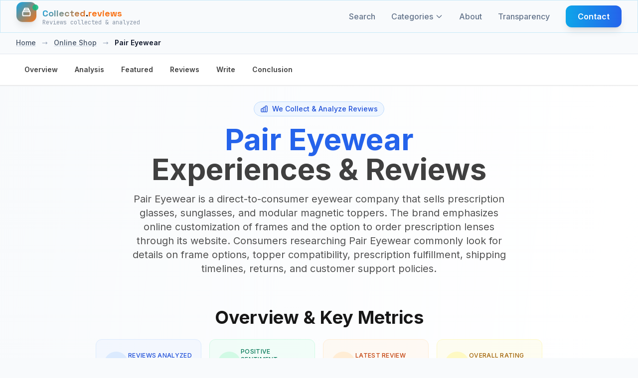

--- FILE ---
content_type: text/html; charset=UTF-8
request_url: https://collected.reviews/online-shop/pair-eyewear-reviews
body_size: 23507
content:
<!-- Custom JavaScript for sticky nav -->

<!DOCTYPE html>
<html lang="en">
<head>
    <meta charset="utf-8">
    <meta http-equiv="content-language" content="en">
    <meta name="viewport" content="width=device-width, initial-scale=1.0, maximum-scale=5.0, user-scalable=yes">
    <meta name="csrf-token" content="07PpH5PTf2pTFP22yYflytVw23FWAg0jI9RcUZNI">
    <meta name="theme-color" content="#0f172a">

    
            <meta name="google-site-verification" content="vJ-0lTMzIMG0_oDr1dqZjAlH5u0vbDOW9_EOivEppDE" />
    
    
            <meta name="ga-measurement-id" content="G-1LQY39HK99">
        <script async src="https://www.googletagmanager.com/gtag/js?id=G-1LQY39HK99"></script>
        <script>
            window.dataLayer = window.dataLayer || [];
            function gtag(){dataLayer.push(arguments);}
            gtag('js', new Date());
            const gaIdMeta = document.querySelector('meta[name="ga-measurement-id"]');
            if (gaIdMeta && gaIdMeta.content) {
                gtag('config', gaIdMeta.content);
            }
        </script>
        
    <!-- Favicon -->
    <link rel="icon" type="image/svg+xml" href="/assets/images/ri-images/logo.svg">
    
    <!-- Vite Assets -->
    <link rel="preload" as="style" href="https://collected.reviews/build/assets/app-DhGkAxd-.css" /><link rel="modulepreload" href="https://collected.reviews/build/assets/app-lJSEZ9d3.js" /><link rel="stylesheet" href="https://collected.reviews/build/assets/app-DhGkAxd-.css" /><script type="module" src="https://collected.reviews/build/assets/app-lJSEZ9d3.js"></script>
    <!-- Schema.org structured data for better SEO (Business Unit JSON-LD) -->
<script type="application/ld+json">{"@context":"https://schema.org","@graph":[{"@type":"Organization","@id":"https://collected.reviews/#/schema/Organization/1","name":"Collected.reviews","legalName":"Collected.reviews","url":"https://collected.reviews","description":"Independent customer review analysis without bias or manipulation","logo":{"@id":"https://collected.reviews/#/schema/ImageObject/Logo/1"},"email":"info@collected.reviews"},{"@type":"Organization","@id":"https://collected.reviews/#/schema/Organization/Editorial","name":"Collected.reviews Editorial","url":"https://collected.reviews","description":"The Collected.reviews editorial team is responsible for content curation and quality assurance on the platform.","parentOrganization":{"@id":"https://collected.reviews/#/schema/Organization/1"}},{"@type":"ImageObject","@id":"https://collected.reviews/#/schema/ImageObject/pair-eyewear","url":"https://collected.reviews/uploads/files/import/hectorator/pair-eyewear-1615456124.png","contentUrl":"https://collected.reviews/uploads/files/import/hectorator/pair-eyewear-1615456124.png","caption":"Pair Eyewear","name":"Pair Eyewear Logo"},{"@type":"ImageObject","@id":"https://collected.reviews/#/schema/ImageObject/Logo/1","url":"https://collected.reviews/logo.png","contentUrl":"https://collected.reviews/logo.png","caption":"Collected.reviews Logo","name":"Collected.reviews"},{"@type":"WebSite","@id":"https://collected.reviews/#/schema/WebSite/1","url":"https://collected.reviews","name":"Collected.reviews","description":"Independent customer review analysis without bias or manipulation","publisher":{"@id":"https://collected.reviews/#/schema/Organization/1"},"copyrightHolder":{"@id":"https://collected.reviews/#/schema/Organization/1"},"potentialAction":[{"@type":"SearchAction","target":{"@type":"EntryPoint","urlTemplate":"https://collected.reviews/search?q={search_term_string}"},"query-input":"required name=search_term_string"}],"inLanguage":"en"},{"@type":"WebPage","@id":"https://collected.reviews/online-shop/pair-eyewear-reviews","url":"https://collected.reviews/online-shop/pair-eyewear-reviews","name":"Pair Eyewear Reviews &amp; Analysis | Independent 2026 Update","description":"Independent review analysis for Pair Eyewear: real customer feedback, key themes, and unbiased insights updated for 2026.","isPartOf":{"@id":"https://collected.reviews/#/schema/WebSite/1"},"inLanguage":"en","breadcrumb":{"@id":"https://collected.reviews/online-shop/pair-eyewear-reviews/#/schema/BreadcrumbList/1"},"about":{"@id":"https://collected.reviews/#/schema/Organization/pair-eyewear"},"mainEntity":{"@id":"https://collected.reviews/#/schema/Organization/pair-eyewear"},"primaryImageOfPage":{"@id":"https://collected.reviews/#/schema/ImageObject/pair-eyewear"},"dateModified":"2026-01-14"},{"@type":"BreadcrumbList","@id":"https://collected.reviews/online-shop/pair-eyewear-reviews/#/schema/BreadcrumbList/1","itemListElement":[{"@type":"ListItem","position":1,"name":"Home","item":"https://collected.reviews","sameAs":"https://collected.reviews"},{"@type":"ListItem","position":2,"name":"Online Shop","item":"https://collected.reviews/online-shop","sameAs":"https://collected.reviews/online-shop"},{"@type":"ListItem","position":3,"name":"Pair Eyewear","item":"https://collected.reviews/online-shop/pair-eyewear-reviews"}]},{"@type":"ImageObject","@id":"https://collected.reviews/#/schema/ImageObject/pair-eyewear","url":"https://collected.reviews/uploads/files/import/hectorator/pair-eyewear-1615456124.png","contentUrl":"https://collected.reviews/uploads/files/import/hectorator/pair-eyewear-1615456124.png"},{"@type":"LocalBusiness","@id":"https://collected.reviews/#/schema/Organization/pair-eyewear","url":"paireyewear.com","sameAs":"https://collected.reviews/online-shop/pair-eyewear-reviews","name":"Pair Eyewear","description":"Eyeglasses&nbsp;are used for different reasons. Some people use them to protect their eyes from the sun, while others use them for fashion purposes. Eyeglasses have a way of enhancing the appearance of a person. They come in different designs, allowing the customer to choose what would fit their clothes. Some glasses are worn to make an individual with&nbsp;eye defects&nbsp;see properly. Pair Eyewear is a company that sells different types of eyeglasses. To get more information about Pair Eyewear, read the Pair Eyewear&nbsp;reviews&nbsp;from their customers.About Pair Eyewear  Pair Eyewear was founded in 2017 by Sophia Edelstein and Nathan Kondamuri. The company is headquartered in Greater New York Area, East Coast, Northeastern US. Part of their work is to help children with&nbsp;eye defects. They have a partnership with The Alliance to provide glasses to children in the developing world with poor vision. They have a&nbsp;collaboration with Harry Potter, Sesame Street, Marvel, NBA, NHL, and MLB.Channels to contact Pair Eyewear  Pair Eyewear can be contacted by emailing hello@paireyewear.com. They can also be reached by calling (646) 389-9692. They are also present on Facebook, Twitter, Instagram, and Tiktok.Products and services of Pair Eyewear  Pair Eyewear has&nbsp;eyeglasses for men&nbsp;and women. They have a variety of collections of eyeglasses that customers can pick from. Their collection includes all tops, gift guides, folklore, holiday, adventure awaits, new year's, winter magic, sun tops, and the sparkle collection.&nbsp;They also have&nbsp;eyeglasses for kids. Customers can also get gift cards, a cleaning kit, and a wall hanger for eyeglasses. Buyers can pay for their items using PayPal. They offer payments with an FSA or HSA card at checkout. One can choose their preferred color of glasses when shopping.Delivery and return policy of Pair Eyewear  Pair Eyewear offers free shipping for orders within the contiguous United States. The company ships internationally to Canada for an additional fee. UPS and USPS are the companies used to ship customers&rsquo; orders. It takes 10 to 14 days for items to get to the customer&rsquo;s destination. Customers who want to track their order can contact hello@paireyewear.com.&nbsp;Pair Eyewear&rsquo;s return policy allows customers to return their goods&nbsp;within 30 days&nbsp;of delivery. Return instructions can be gotten by emailing hello@paireyewear.com. They also have a thirty-day warranty for their items. During the warranty period, customers can get certain changes done to their products by the company.&nbsp;Compliments, complaints, and tips for Pair Eyewear  Have you bought eyeglasses from Pair Eyewear before? If your answer is yes, what is your experience with the company? What is the quality of their eyeglasses? Do their glasses break easily? Can you recommend them to people who are struggling with eye problems? How have their glasses assisted those with eye defects? How long did it take for you to get your eyeglasses? Were you able to know your Pair Eyewear order status using their email? Kindly leave feedback about this company to inform others about them. We await customer reviews containing your response to these questions.","image":{"@id":"https://collected.reviews/#/schema/ImageObject/pair-eyewear"},"logo":{"@id":"https://collected.reviews/#/schema/ImageObject/pair-eyewear"},"address":{"@type":"PostalAddress","addressCountry":"DE"},"aggregateRating":{"@type":"AggregateRating","bestRating":5,"worstRating":1,"ratingValue":1.3,"reviewCount":21},"review":[{"@id":"https://collected.reviews/#/schema/Review/pair-eyewear/5cdaa2559c7281dc18831afbb5d747c1"}]},{"@type":"Review","@id":"https://collected.reviews/#/schema/Review/pair-eyewear/5cdaa2559c7281dc18831afbb5d747c1","itemReviewed":{"@id":"https://collected.reviews/#/schema/Organization/pair-eyewear"},"author":{"@type":"Person","name":"Paxton Metz"},"datePublished":"2022-03-21","headline":"Unique Customizable Glasses That Exceed Expectations!","reviewBody":"I recently tried Pair Eyewear, and I have to say that it was a unique experience. Their customizable glasses and sunglasses definitely caught my attention. The best part about the process is that you can select frames and customize their color or design with ease through their website. Moreover, I got a pair of prescription lenses without any additional cost, adding more value for money.  The quality of the product exceeded my expectations as well. The glasses are very durable despite being lightweight, which makes them easy to wear all day long without feeling uncomfortable. They also provide excellent protection against UV rays from the sun.  Lastly, what stood out for me is their customer service - they were prompt in answering my questions via email regarding the delivery timeline and other queries related to customization options available on their website.  Overall, If anyone who wants trendy customizations in eyewear at an affordable price would love Pair Eyewear!","reviewRating":{"@type":"Rating","bestRating":5,"worstRating":1,"ratingValue":4},"publisher":{"@id":"https://collected.reviews/#/schema/Organization/1"},"inLanguage":"en"}]}</script>

<!-- Mobile viewport fix and responsive CSS -->
<style>

/* Ensure all containers respect viewport width */
* {
    box-sizing: border-box;
}

/* Prevent text from causing horizontal overflow */
.review-item p,
.review-item span,
.review-item div {
    word-wrap: break-word;
    overflow-wrap: break-word;
    hyphens: auto;
}

/* Ensure grid responsiveness */
@media (max-width: 1024px) {
    .lg\:grid-cols-3 {
        grid-template-columns: 1fr !important;
    }
}

/* Fix any potential width issues on mobile */
@media (max-width: 768px) {
    .max-w-7xl {
        max-width: 100% !important;
        padding-left: 1rem !important;
        padding-right: 1rem !important;
    }
    
    /* Ensure review cards don't overflow */
    .review-item {
        max-width: 100% !important;
        overflow: hidden;
    }
    
    /* Make sure filter items wrap properly */
    .rating-filter-item,
    .source-filter-item {
        flex-wrap: wrap;
    }
    
    /* Prevent long text from overflowing */
    .review-text {
        max-width: 100%;
        overflow: hidden;
        text-overflow: ellipsis;
    }
}

/* Ensure buttons and interactive elements are properly sized */
input[type="checkbox"] {
    flex-shrink: 0;
}
</style>

    
    <!-- SEO Meta Tags -->
    <link rel="search" type="application/opensearchdescription+xml" title="Collected.reviews" href="/opensearch.xml">
    <meta property="og:site_name" content="Collected.reviews">
    
    <title>Pair Eyewear Reviews &amp; Analysis | Independent 2026 Update</title>
    <meta itemprop="name" content="Pair Eyewear Reviews &amp; Analysis | Independent 2026 Update">
    <meta name="twitter:title" content="Pair Eyewear Reviews &amp; Analysis | Independent 2026 Update">
    <meta property="og:title" content="Pair Eyewear Reviews &amp; Analysis | Independent 2026 Update">
    
    <meta name="description" content="Independent review analysis for Pair Eyewear: real customer feedback, key themes, and unbiased insights updated for 2026.">
    <meta itemprop="description" content="Independent review analysis for Pair Eyewear: real customer feedback, key themes, and unbiased insights updated for 2026.">
    <meta name="twitter:description" content="Independent review analysis for Pair Eyewear: real customer feedback, key themes, and unbiased insights updated for 2026.">
    <meta property="og:description" content="Independent review analysis for Pair Eyewear: real customer feedback, key themes, and unbiased insights updated for 2026.">
    
    <meta itemprop="image" content="https://collected.reviews/logo.png">
    <meta name="twitter:image:src" content="https://collected.reviews/logo.png">
    <meta property="og:image" content="https://collected.reviews/logo.png">
    
    <!-- Resource Hints -->
    <link rel="preconnect" href="https://fonts.googleapis.com">
    <link rel="preconnect" href="https://fonts.gstatic.com" crossorigin>
    <link rel="dns-prefetch" href="https://fonts.googleapis.com">
    <link rel="dns-prefetch" href="https://fonts.gstatic.com">

    <link rel="icon" type="image/png" href="/favicon-96x96.png" sizes="96x96" />
    <link rel="icon" type="image/svg+xml" href="/favicon.svg" />
    <link rel="shortcut icon" href="/favicon.ico" />
    <link rel="apple-touch-icon" sizes="180x180" href="/apple-touch-icon.png" />
    <link rel="manifest" href="/site.webmanifest" />
    
    <!-- Fonts with optimized loading -->
    <link href="https://fonts.googleapis.com/css2?family=Inter:wght@300;400;500;600;700;800&family=Space+Grotesk:wght@400;500;600;700&family=JetBrains+Mono:wght@400;500;600&display=swap" rel="stylesheet" media="print" onload="this.media='all'">
    <noscript><link href="https://fonts.googleapis.com/css2?family=Inter:wght@300;400;500;600;700;800&family=Space+Grotesk:wght@400;500;600;700&family=JetBrains+Mono:wght@400;500;600&display=swap" rel="stylesheet"></noscript>
</head>
<body class="bg-cr-neutral text-cr-primary font-inter antialiased cr-pattern">
    <a href="#main-content" class="sr-only focus:not-sr-only focus:absolute focus:top-2 focus:left-2 focus:z-50 bg-white text-black px-3 py-2 rounded">Skip to content</a>
    <!-- Header -->
    <header class="fixed top-0 left-0 right-0 z-50 cr-glass-light border-b border-cr-accent/20">
        <nav class="max-w-7xl mx-auto px-4 sm:px-6 lg:px-8">
            <div class="flex items-center justify-between h-16">
                <!-- Logo -->
                <div class="flex items-center">
                    <a href="https://collected.reviews" class="flex items-center space-x-3 group" aria-label="Home">
                        <div class="relative">
                            <div class="w-10 h-10 bg-gradient-to-br from-cr-accent to-cr-orange rounded-xl flex items-center justify-center cr-collect-icon shadow-lg" aria-hidden="true">
                                <svg class="w-5 h-5 text-white" fill="none" stroke="currentColor" viewBox="0 0 24 24" stroke-width="2.5" aria-hidden="true">
                                    <path stroke-linecap="round" stroke-linejoin="round" d="M19 11H5m14 0a2 2 0 012 2v6a2 2 0 01-2 2H5a2 2 0 01-2-2v-6a2 2 0 012-2m14 0V9a2 2 0 00-2-2M5 11V9a2 2 0 012-2m0 0V5a2 2 0 012-2h6a2 2 0 012 2v2M7 7h10"></path>
                                </svg>
                            </div>
                            <div class="absolute -top-1 -right-1 w-3 h-3 bg-cr-green rounded-full animate-pulse-slow" aria-hidden="true"></div>
                        </div>
                        <div class="flex flex-col">
                            <span class="cr-brand-name-hover text-lg">
                                <span class="cr-collected">Collected</span><span class="cr-dot">.</span><span class="cr-reviews">reviews</span>
                            </span>
                            <span class="text-xs text-cr-gray font-mono -mt-1 opacity-75">
                                Reviews collected &amp; analyzed
                            </span>
                        </div>
                    </a>
                </div>

                <!-- Desktop Navigation -->
                <div class="hidden md:flex items-center space-x-8">
                    <a href="https://collected.reviews/search" class="text-cr-gray hover:text-cr-accent font-medium transition-colors relative group">
                        Search
                        <span class="absolute -bottom-1 left-0 w-0 h-0.5 bg-gradient-to-r from-cr-accent to-cr-orange transition-all duration-300 group-hover:w-full"></span>
                    </a>
                    
                    <!-- Categories Dropdown -->
                    <div class="categories-dropdown">
                        <a href="https://collected.reviews/categories" class="text-cr-gray hover:text-cr-accent font-medium transition-colors relative group flex items-center">
                        Categories
                            <svg class="categories-dropdown-arrow w-4 h-4 ml-1" fill="none" stroke="currentColor" viewBox="0 0 24 24" aria-hidden="true">
                                <path stroke-linecap="round" stroke-linejoin="round" stroke-width="2" d="M19 9l-7 7-7-7"/>
                            </svg>
                        <span class="absolute -bottom-1 left-0 w-0 h-0.5 bg-gradient-to-r from-cr-accent to-cr-orange transition-all duration-300 group-hover:w-full"></span>
                        </a>
                        <div class="categories-dropdown-menu" role="menu" aria-label="Categories">
                                                        <a href="https://collected.reviews/online-shop" class="categories-dropdown-item" role="menuitem">
                                <div class="categories-dropdown-item-title">
                                    <span class="categories-dropdown-icon">🛒</span>
                                    Online Shop
                                </div>
                            </a>
                                                        <a href="https://collected.reviews/telecom" class="categories-dropdown-item" role="menuitem">
                                <div class="categories-dropdown-item-title">
                                    <span class="categories-dropdown-icon">📱</span>
                                    Telecom
                                </div>
                            </a>
                                                        <a href="https://collected.reviews/vacation" class="categories-dropdown-item" role="menuitem">
                                <div class="categories-dropdown-item-title">
                                    <span class="categories-dropdown-icon">✈️</span>
                                    Vacations
                                </div>
                            </a>
                                                        <a href="https://collected.reviews/car-rental-parking" class="categories-dropdown-item" role="menuitem">
                                <div class="categories-dropdown-item-title">
                                    <span class="categories-dropdown-icon">🚗</span>
                                    Car Services
                                </div>
                            </a>
                                                        <a href="https://collected.reviews/dating" class="categories-dropdown-item" role="menuitem">
                                <div class="categories-dropdown-item-title">
                                    <span class="categories-dropdown-icon">💕</span>
                                    Dating
                                </div>
                            </a>
                                                        <a href="https://collected.reviews/credits-loans" class="categories-dropdown-item" role="menuitem">
                                <div class="categories-dropdown-item-title">
                                    <span class="categories-dropdown-icon">🏦</span>
                                    Credits &amp; Loans
                                </div>
                            </a>
                                                        <a href="https://collected.reviews/insurance" class="categories-dropdown-item" role="menuitem">
                                <div class="categories-dropdown-item-title">
                                    <span class="categories-dropdown-icon">🛡️</span>
                                    Insurance
                                </div>
                            </a>
                                                        <a href="https://collected.reviews/diet" class="categories-dropdown-item" role="menuitem">
                                <div class="categories-dropdown-item-title">
                                    <span class="categories-dropdown-icon">🥗</span>
                                    Diet
                                </div>
                            </a>
                                                        <a href="https://collected.reviews/wealthmanagement" class="categories-dropdown-item" role="menuitem">
                                <div class="categories-dropdown-item-title">
                                    <span class="categories-dropdown-icon">💰</span>
                                    Finance
                                </div>
                            </a>
                                                        <a href="https://collected.reviews/food-drinks" class="categories-dropdown-item" role="menuitem">
                                <div class="categories-dropdown-item-title">
                                    <span class="categories-dropdown-icon">🍕</span>
                                    Food &amp; Drinks
                                </div>
                            </a>
                                                        <a href="https://collected.reviews/energy" class="categories-dropdown-item" role="menuitem">
                                <div class="categories-dropdown-item-title">
                                    <span class="categories-dropdown-icon">⚡</span>
                                    Energy
                                </div>
                            </a>
                                                        <a href="https://collected.reviews/general" class="categories-dropdown-item" role="menuitem">
                                <div class="categories-dropdown-item-title">
                                    <span class="categories-dropdown-icon">📂</span>
                                    General
                                </div>
                            </a>
                                                        <a href="https://collected.reviews/services-opinions-experiences-reviews" class="categories-dropdown-item" role="menuitem">
                                <div class="categories-dropdown-item-title">
                                    <span class="categories-dropdown-icon">🔧</span>
                                    Services
                                </div>
                            </a>
                                                        <hr class="my-2 border-slate-200">
                            <a href="https://collected.reviews/categories" class="categories-dropdown-item" role="menuitem">
                                <div class="categories-dropdown-item-title">
                                    <span class="categories-dropdown-icon">📋</span>
                                    View all categories
                                </div>
                            </a>
                        </div>
                    </div>
                    
                    <a href="https://collected.reviews/about" class="text-cr-gray hover:text-cr-accent font-medium transition-colors relative group">
                        About
                        <span class="absolute -bottom-1 left-0 w-0 h-0.5 bg-gradient-to-r from-cr-accent to-cr-orange transition-all duration-300 group-hover:w-full"></span>
                    </a>
                    <a href="https://collected.reviews/transparency" class="text-cr-gray hover:text-cr-accent font-medium transition-colors relative group">
                        Transparency
                        <span class="absolute -bottom-1 left-0 w-0 h-0.5 bg-gradient-to-r from-cr-accent to-cr-orange transition-all duration-300 group-hover:w-full"></span>
                    </a>
                    <a href="https://collected.reviews/contact" class="cr-btn-primary text-white px-6 py-2.5 rounded-xl font-semibold">
                        Contact
                    </a>
                </div>

                <!-- Mobile menu button -->
                <div class="md:hidden">
                    <button id="mobile-menu-toggle" class="text-cr-gray hover:text-cr-accent p-2 rounded-lg transition-colors" aria-label="Categories" aria-expanded="false" aria-controls="mobile-menu">
                        <svg class="w-6 h-6" fill="none" stroke="currentColor" viewBox="0 0 24 24" stroke-width="2" aria-hidden="true">
                            <path stroke-linecap="round" stroke-linejoin="round" d="M4 6h16M4 12h16M4 18h16"></path>
                        </svg>
                    </button>
                </div>
            </div>
        </nav>

        <!-- Mobile Navigation -->
        <div id="mobile-menu" class="md:hidden hidden bg-cr-neutral/95 backdrop-blur-lg border-t border-cr-accent/20">
            <div class="px-4 pt-2 pb-3 space-y-1">
                <a href="https://collected.reviews/search" class="block px-4 py-3 text-cr-gray hover:text-cr-accent hover:bg-cr-accent/10 font-medium rounded-lg transition-all">Search</a>
                
                <!-- Mobile Categories -->
                <div class="mobile-categories">
                    <button id="mobile-categories-toggle" class="w-full flex items-center justify-between px-4 py-3 text-cr-gray hover:text-cr-accent hover:bg-cr-accent/10 font-medium rounded-lg transition-all" aria-expanded="false" aria-controls="mobile-categories-menu">
                        Categories
                        <svg class="mobile-categories-arrow w-4 h-4 transition-transform duration-200" fill="none" stroke="currentColor" viewBox="0 0 24 24" aria-hidden="true">
                            <path stroke-linecap="round" stroke-linejoin="round" stroke-width="2" d="M19 9l-7 7-7-7"/>
                        </svg>
                    </button>
                    <div id="mobile-categories-menu" class="hidden pl-4 space-y-1">
                                                <a href="https://collected.reviews/online-shop" class="block px-4 py-2 text-sm text-cr-gray hover:text-cr-accent hover:bg-cr-accent/10 rounded-lg transition-all">
                            🛒 Online Shop
                        </a>
                                                <a href="https://collected.reviews/telecom" class="block px-4 py-2 text-sm text-cr-gray hover:text-cr-accent hover:bg-cr-accent/10 rounded-lg transition-all">
                            📱 Telecom
                        </a>
                                                <a href="https://collected.reviews/vacation" class="block px-4 py-2 text-sm text-cr-gray hover:text-cr-accent hover:bg-cr-accent/10 rounded-lg transition-all">
                            ✈️ Vacations
                        </a>
                                                <a href="https://collected.reviews/car-rental-parking" class="block px-4 py-2 text-sm text-cr-gray hover:text-cr-accent hover:bg-cr-accent/10 rounded-lg transition-all">
                            🚗 Car Services
                        </a>
                                                <a href="https://collected.reviews/dating" class="block px-4 py-2 text-sm text-cr-gray hover:text-cr-accent hover:bg-cr-accent/10 rounded-lg transition-all">
                            💕 Dating
                        </a>
                                                <a href="https://collected.reviews/credits-loans" class="block px-4 py-2 text-sm text-cr-gray hover:text-cr-accent hover:bg-cr-accent/10 rounded-lg transition-all">
                            🏦 Credits &amp; Loans
                        </a>
                                                <a href="https://collected.reviews/insurance" class="block px-4 py-2 text-sm text-cr-gray hover:text-cr-accent hover:bg-cr-accent/10 rounded-lg transition-all">
                            🛡️ Insurance
                        </a>
                                                <a href="https://collected.reviews/diet" class="block px-4 py-2 text-sm text-cr-gray hover:text-cr-accent hover:bg-cr-accent/10 rounded-lg transition-all">
                            🥗 Diet
                        </a>
                                                <a href="https://collected.reviews/wealthmanagement" class="block px-4 py-2 text-sm text-cr-gray hover:text-cr-accent hover:bg-cr-accent/10 rounded-lg transition-all">
                            💰 Finance
                        </a>
                                                <a href="https://collected.reviews/food-drinks" class="block px-4 py-2 text-sm text-cr-gray hover:text-cr-accent hover:bg-cr-accent/10 rounded-lg transition-all">
                            🍕 Food &amp; Drinks
                        </a>
                                                <a href="https://collected.reviews/energy" class="block px-4 py-2 text-sm text-cr-gray hover:text-cr-accent hover:bg-cr-accent/10 rounded-lg transition-all">
                            ⚡ Energy
                        </a>
                                                <a href="https://collected.reviews/general" class="block px-4 py-2 text-sm text-cr-gray hover:text-cr-accent hover:bg-cr-accent/10 rounded-lg transition-all">
                            📂 General
                        </a>
                                                <a href="https://collected.reviews/services-opinions-experiences-reviews" class="block px-4 py-2 text-sm text-cr-gray hover:text-cr-accent hover:bg-cr-accent/10 rounded-lg transition-all">
                            🔧 Services
                        </a>
                                                <hr class="my-2 border-cr-accent/20">
                        <a href="https://collected.reviews/categories" class="block px-4 py-2 text-sm text-cr-gray hover:text-cr-accent hover:bg-cr-accent/10 rounded-lg transition-all">
                            📋 View all categories
                        </a>
                    </div>
                </div>
                
                <a href="https://collected.reviews/about" class="block px-4 py-3 text-cr-gray hover:text-cr-accent hover:bg-cr-accent/10 font-medium rounded-lg transition-all">About</a>
                <a href="https://collected.reviews/transparency" class="block px-4 py-3 text-cr-gray hover:text-cr-accent hover:bg-cr-accent/10 font-medium rounded-lg transition-all">Transparency</a>
                <a href="https://collected.reviews/contact" class="block px-4 py-3 text-cr-gray hover:text-cr-accent hover:bg-cr-accent/10 font-medium rounded-lg transition-all">Contact</a>
            </div>
        </div>
    </header>

    <!-- Spacer for fixed header -->
    <div class="h-16"></div>

    <!-- Main Content -->
    <main class="min-h-screen" id="main-content">
        <div class="min-h-screen bg-cr-neutral text-cr-primary" 
     data-page="company" 
     data-rating-breakdown='{"5":0,"4":5,"3":0,"2":19,"1":76}'
     data-translations='{
         "report_review": "Report Review",
         "why_reporting": "Why are you reporting this review?",
         "spam": "Spam",
         "inappropriate": "Inappropriate content",
         "fake": "Fake review",
         "other": "Other",
         "cancel": "Cancel",
         "submit_report": "Submit Report",
         "close": "Close",
         "report_submitted": "Report Submitted",
         "select_reason": "Bitte wählen Sie einen Grund für die Meldung aus.",
         "already_voted": "app.company.already_voted",
         "thanks_feedback": "app.company.thanks_feedback",
         "report": "Report",
         "showing_all_reviews": "Showing all :count reviews",
         "showing_loaded_of_total": "Showing :loaded of :total reviews",
         "loading": "Loading...",
         "error_loading_reviews": "Error loading reviews. Please try again.",
         "something_went_wrong": "Something went wrong. Please try again.",
         "network_error": "Network error. Please try again.",
         "click_to_rate": "Click to rate",
         "rating_poor": "Poor",
         "rating_fair": "Fair",
         "rating_good": "Good",
         "rating_very_good": "Very Good",
         "rating_excellent": "Excellent"
     }'>
    <!-- Company Hero Section -->
    <section class="relative bg-gradient-to-br from-cr-neutral via-white to-cr-accent/5">
    <!-- Breadcrumb -->
        <!-- Breadcrumbs -->
<nav class="bg-slate-50 border-b border-slate-200">
    <div class="max-w-7xl mx-auto px-4 sm:px-6 lg:px-8">
        <div class="flex items-center space-x-3 py-3 text-sm font-medium">
                                                <a href="https://collected.reviews" class="text-slate-600 hover:text-blue-600 transition-colors underline decoration-slate-300 hover:decoration-blue-600">Home</a>
                                            <span class="text-slate-400 mx-1">→</span>
                                                                                    <a href="https://collected.reviews/online-shop" class="text-slate-600 hover:text-blue-600 transition-colors underline decoration-slate-300 hover:decoration-blue-600">Online Shop</a>
                                            <span class="text-slate-400 mx-1">→</span>
                                                                                    <span class="text-slate-900 font-semibold">Pair Eyewear</span>
                                    </div>
    </div>
</nav>
     
    <!-- Sticky Navigation -->
    <nav class="sticky top-16 z-40 bg-white/95 backdrop-blur-md border-b border-neutral-200 shadow-sm">
        <div class="max-w-7xl mx-auto px-4 sm:px-6 lg:px-8">
            <ul class="flex gap-2 overflow-x-auto py-3 scrollbar-thin scrollbar-thumb-neutral-300 scrollbar-track-neutral-100 no-scrollbar">
                <li><a href="#overview" class="nav-link text-sm font-semibold text-neutral-700 hover:text-blue-600 hover:bg-blue-50 px-4 py-2 rounded-lg transition-all duration-200 inline-block whitespace-nowrap cursor-pointer border border-transparent" data-section="overview">Overview</a></li>
                <li><a href="#analysis" class="nav-link text-sm font-semibold text-neutral-700 hover:text-blue-600 hover:bg-blue-50 px-4 py-2 rounded-lg transition-all duration-200 inline-block whitespace-nowrap cursor-pointer border border-transparent" data-section="analysis">Analysis</a></li>
                <li><a href="#featured" class="nav-link text-sm font-semibold text-neutral-700 hover:text-blue-600 hover:bg-blue-50 px-4 py-2 rounded-lg transition-all duration-200 inline-block whitespace-nowrap cursor-pointer border border-transparent" data-section="featured">Featured</a></li>
                <li><a href="#reviews" class="nav-link text-sm font-semibold text-neutral-700 hover:text-blue-600 hover:bg-blue-50 px-4 py-2 rounded-lg transition-all duration-200 inline-block whitespace-nowrap cursor-pointer border border-transparent" data-section="reviews">Reviews</a></li>
                <li><a href="#share-experience" class="nav-link text-sm font-semibold text-neutral-700 hover:text-blue-600 hover:bg-blue-50 px-4 py-2 rounded-lg transition-all duration-200 inline-block whitespace-nowrap cursor-pointer border border-transparent" data-section="share">Write</a></li>
                <li><a href="#conclusion" class="nav-link text-sm font-semibold text-neutral-700 hover:text-blue-600 hover:bg-blue-50 px-4 py-2 rounded-lg transition-all duration-200 inline-block whitespace-nowrap cursor-pointer border border-transparent" data-section="conclusion">Conclusion</a></li>
            </ul>
        </div>
    </nav>

    <div class="max-w-7xl mx-auto px-4 sm:px-6 lg:px-8 py-8">
        
        <!-- Enhanced Hero Section -->
        <div class="text-center mb-16" id="hero">
            <div class="inline-flex items-center bg-blue-50 text-blue-700 px-3 py-1 rounded-full text-sm font-medium mb-4 border border-blue-200">
                <svg class="w-4 h-4 mr-2" fill="none" stroke="currentColor" viewBox="0 0 24 24">
                    <path stroke-linecap="round" stroke-linejoin="round" stroke-width="2" d="M9 19v-6a2 2 0 00-2-2H5a2 2 0 00-2 2v6a2 2 0 002 2h2a2 2 0 002-2zm0 0V9a2 2 0 012-2h2a2 2 0 012 2v10m-6 0a2 2 0 002 2h2a2 2 0 002-2m0 0V5a2 2 0 012-2h2a2 2 0 012 2v14a2 2 0 01-2 2h-2a2 2 0 01-2-2z"/>
                </svg>
                We Collect &amp; Analyze Reviews
            </div>

            <h1 class="text-4xl md:text-6xl font-bold text-neutral-900 mb-4 leading-tight">
                <span class="text-blue-600">Pair Eyewear</span><br>
                <span class="text-neutral-700">Experiences &amp; Reviews</span>
            </h1>
            
            <p class="text-lg md:text-xl text-neutral-600 mb-6 max-w-3xl mx-auto">
                                    Pair Eyewear is a direct-to-consumer eyewear company that sells prescription glasses, sunglasses, and modular magnetic toppers. The brand emphasizes online customization of frames and the option to order prescription lenses through its website. Consumers researching Pair Eyewear commonly look for details on frame options, topper compatibility, prescription fulfillment, shipping timelines, returns, and customer support policies.
                            </p>
        </div>

        <!-- Customer Sentiment Overview -->
        <div class="max-w-4xl mx-auto mb-16" id="overview">
            <h2 class="text-3xl md:text-4xl font-bold text-neutral-900 mb-6 text-center">Overview &amp; Key Metrics</h2>
            <div class="space-y-6">
                <div class="text-center">
                    <p class="text-lg md:text-xl text-neutral-600 max-w-3xl mx-auto leading-relaxed">
                        
                    </p>
                </div>

                <!-- Enhanced Key Metrics Grid -->
                <div class="grid grid-cols-2 lg:grid-cols-4 gap-3 md:gap-4">
                    <!-- Reviews Analyzed -->
                    <div class="group flex items-center gap-3 p-4 bg-blue-50/60 border border-blue-100 rounded-xl transition-colors hover:bg-blue-50" role="article" aria-label="Reviews Analyzed">
                        <div class="flex items-center justify-center w-12 h-12 rounded-full bg-blue-100 text-blue-600 group-hover:bg-blue-200" aria-hidden="true">
                            <svg class="w-5 h-5" fill="none" stroke="currentColor" viewBox="0 0 24 24" aria-hidden="true">
                                <path stroke-linecap="round" stroke-linejoin="round" stroke-width="2" d="M9 12h6m-6 4h6m2 5H7a2 2 0 01-2-2V5a2 2 0 012-2h5.586a1 1 0 01.707.293l5.414 5.414a1 1 0 01.293.707V19a2 2 0 01-2 2z" />
                            </svg>
                        </div>
                        <div class="flex flex-col text-left">
                            <span class="text-xs font-medium uppercase tracking-wide text-blue-700">Reviews Analyzed</span>
                            <span class="text-2xl font-semibold text-blue-800">21</span>
                        </div>
                    </div>

                    <!-- Positive Sentiment -->
                    <div class="group flex items-center gap-3 p-4 bg-emerald-50/60 border border-emerald-100 rounded-xl transition-colors hover:bg-emerald-50" role="article" aria-label="Positive Sentiment">
                        <div class="flex items-center justify-center w-12 h-12 rounded-full bg-emerald-100 text-emerald-600 group-hover:bg-emerald-200" aria-hidden="true">
                            <svg class="w-5 h-5" fill="none" stroke="currentColor" viewBox="0 0 24 24" aria-hidden="true">
                                <path stroke-linecap="round" stroke-linejoin="round" stroke-width="2" d="M9 12l2 2 4-4m6 2a9 9 0 11-18 0 9 9 0 0118 0z" />
                            </svg>
                        </div>
                        <div class="flex flex-col text-left">
                            <span class="text-xs font-medium uppercase tracking-wide text-emerald-700">Positive Sentiment</span>
                            <span class="text-2xl font-semibold text-emerald-800">5%</span>
                        </div>
                    </div>

                    <!-- Latest Review -->
                    <div class="group flex items-center gap-3 p-4 bg-orange-50/60 border border-orange-100 rounded-xl transition-colors hover:bg-orange-50" role="article" aria-label="Latest Review">
                        <div class="flex items-center justify-center w-12 h-12 rounded-full bg-orange-100 text-orange-600 group-hover:bg-orange-200" aria-hidden="true">
                            <svg class="w-5 h-5" fill="none" stroke="currentColor" viewBox="0 0 24 24" aria-hidden="true">
                                <path stroke-linecap="round" stroke-linejoin="round" stroke-width="2" d="M12 8v4l3 3m6-3a9 9 0 11-18 0 9 9 0 0118 0z" />
                            </svg>
                        </div>
                        <div class="flex flex-col text-left">
                            <span class="text-xs font-medium uppercase tracking-wide text-orange-700">Latest Review</span>
                            <span class="text-2xl font-semibold text-orange-800">104d</span>
                        </div>
                    </div>

                    <!-- Overall Rating -->
                    <div class="group flex items-center gap-3 p-4 bg-yellow-50/60 border border-yellow-100 rounded-xl transition-colors hover:bg-yellow-50" role="article" aria-label="Overall Rating">
                        <div class="flex items-center justify-center w-12 h-12 rounded-full bg-yellow-100 text-yellow-600 group-hover:bg-yellow-200" aria-hidden="true">
                            <svg class="w-5 h-5" fill="currentColor" viewBox="0 0 20 20" aria-hidden="true">
                                <path d="M9.049 2.927c.3-.921 1.603-.921 1.902 0l1.07 3.292a1 1 0 00.95.69h3.462c.969 0 1.371 1.24.588 1.81l-2.8 2.034a1 1 0 00-.364 1.118l1.07 3.292c.3.921-.755 1.688-1.54 1.118l-2.8-2.034a1 1 0 00-1.175 0l-2.8 2.034c-.784.57-1.838-.197-1.539-1.118l1.07-3.292a1 1 0 00-.364-1.118L2.98 8.72c-.783-.57-.38-1.81.588-1.81h3.461a1 1 0 00.951-.69l1.07-3.292z" />
                            </svg>
                        </div>
                        <div class="flex flex-col text-left">
                            <span class="text-xs font-medium uppercase tracking-wide text-yellow-700">Overall Rating</span>
                            <div class="flex items-center gap-2">
                                <span class="text-2xl font-semibold text-yellow-800">1.3</span>
                                <div class="flex items-center" aria-label="1.3 stars out of 5">
                                                                                                                        <svg class="w-4 h-4 text-yellow-600 fill-current" viewBox="0 0 20 20" aria-hidden="true">
                                                <path d="M9.049 2.927c.3-.921 1.603-.921 1.902 0l1.07 3.292a1 1 0 00.95.69h3.462c.969 0 1.371 1.24.588 1.81l-2.8 2.034a1 1 0 00-.364 1.118l1.07 3.292c.3.921-.755 1.688-1.54 1.118l-2.8-2.034a1 1 0 00-1.175 0l-2.8 2.034c-.784.57-1.838-.197-1.539-1.118l1.07-3.292a1 1 0 00-.364-1.118L2.98 8.72c-.783-.57-.38-1.81.588-1.81h3.461a1 1 0 00.951-.69l1.07-3.292z" />
                                            </svg>
                                                                                                                                                                <svg class="w-4 h-4 text-neutral-400 fill-current" viewBox="0 0 20 20" aria-hidden="true">
                                                <path d="M9.049 2.927c.3-.921 1.603-.921 1.902 0l1.07 3.292a1 1 0 00.95.69h3.462c.969 0 1.371 1.24.588 1.81l-2.8 2.034a1 1 0 00-.364 1.118l1.07 3.292c.3.921-.755 1.688-1.54 1.118l-2.8-2.034a1 1 0 00-1.175 0l-2.8 2.034c-.784.57-1.838-.197-1.539-1.118l1.07-3.292a1 1 0 00-.364-1.118L2.98 8.72c-.783-.57-.38-1.81.588-1.81h3.461a1 1 0 00.951-.69l1.07-3.292z" />
                                            </svg>
                                                                                                                                                                <svg class="w-4 h-4 text-neutral-400 fill-current" viewBox="0 0 20 20" aria-hidden="true">
                                                <path d="M9.049 2.927c.3-.921 1.603-.921 1.902 0l1.07 3.292a1 1 0 00.95.69h3.462c.969 0 1.371 1.24.588 1.81l-2.8 2.034a1 1 0 00-.364 1.118l1.07 3.292c.3.921-.755 1.688-1.54 1.118l-2.8-2.034a1 1 0 00-1.175 0l-2.8 2.034c-.784.57-1.838-.197-1.539-1.118l1.07-3.292a1 1 0 00-.364-1.118L2.98 8.72c-.783-.57-.38-1.81.588-1.81h3.461a1 1 0 00.951-.69l1.07-3.292z" />
                                            </svg>
                                                                                                                                                                <svg class="w-4 h-4 text-neutral-400 fill-current" viewBox="0 0 20 20" aria-hidden="true">
                                                <path d="M9.049 2.927c.3-.921 1.603-.921 1.902 0l1.07 3.292a1 1 0 00.95.69h3.462c.969 0 1.371 1.24.588 1.81l-2.8 2.034a1 1 0 00-.364 1.118l1.07 3.292c.3.921-.755 1.688-1.54 1.118l-2.8-2.034a1 1 0 00-1.175 0l-2.8 2.034c-.784.57-1.838-.197-1.539-1.118l1.07-3.292a1 1 0 00-.364-1.118L2.98 8.72c-.783-.57-.38-1.81.588-1.81h3.461a1 1 0 00.951-.69l1.07-3.292z" />
                                            </svg>
                                                                                                                                                                <svg class="w-4 h-4 text-neutral-400 fill-current" viewBox="0 0 20 20" aria-hidden="true">
                                                <path d="M9.049 2.927c.3-.921 1.603-.921 1.902 0l1.07 3.292a1 1 0 00.95.69h3.462c.969 0 1.371 1.24.588 1.81l-2.8 2.034a1 1 0 00-.364 1.118l1.07 3.292c.3.921-.755 1.688-1.54 1.118l-2.8-2.034a1 1 0 00-1.175 0l-2.8 2.034c-.784.57-1.838-.197-1.539-1.118l1.07-3.292a1 1 0 00-.364-1.118L2.98 8.72c-.783-.57-.38-1.81.588-1.81h3.461a1 1 0 00.951-.69l1.07-3.292z" />
                                            </svg>
                                                                                                            </div>
                            </div>
                        </div>
                    </div>
                </div>
                </div>
            </div>

            <!-- ============ KEY THEMES & INSIGHTS (Unified Section) ============ -->
        <div class="mb-10" id="analysis">
            <div class="max-w-6xl mx-auto">
                <div class="text-center mb-12">
                    <h2 class="text-3xl md:text-4xl font-bold text-neutral-800 mb-3">Our Analysis</h2>
                </div>
            
            <!-- Insights Grid -->
                <div class="grid md:grid-cols-2 lg:grid-cols-3 gap-8">
                    
                                                                        <div class="bg-white border border-neutral-200 rounded-xl p-5 md:p-6 hover:shadow-lg transition-all duration-300 shadow-sm flex flex-col h-full">
                                <div class="flex items-start space-x-3 mb-3">
                                    <span class="text-2xl leading-none">🎯</span>
                                    <h3 class="font-semibold text-neutral-900 text-lg md:text-xl leading-tight">Service quality</h3>
                    </div>

                                <p class="text-neutral-700 text-base md:text-lg leading-relaxed flex-1">Many reviewers describe repeated fulfillment problems: delayed orders, missing refunds, and multiple remakes; a small number mention helpful or easy returns.</p>

                                <div class="mt-4 flex items-center justify-between">
                                    <div>
                                        <span class="text-[11px] font-medium uppercase tracking-wide text-neutral-500">Share of mentions</span>
                                        <div class="text-2xl md:text-3xl font-semibold text-neutral-900 leading-none mt-0.5">
                                                                                            16%
                                                                </div>
                    </div>
                                    <span class="inline-flex items-center px-3 py-1.5 rounded-full text-sm font-semibold bg-rose-50 text-rose-700 border border-rose-200">
                                        Weak
                                    </span>
                    </div>
                    </div>
                                                <div class="bg-white border border-neutral-200 rounded-xl p-5 md:p-6 hover:shadow-lg transition-all duration-300 shadow-sm flex flex-col h-full">
                                <div class="flex items-start space-x-3 mb-3">
                                    <span class="text-2xl leading-none">💰</span>
                                    <h3 class="font-semibold text-neutral-900 text-lg md:text-xl leading-tight">Value for money</h3>
                    </div>

                                <p class="text-neutral-700 text-base md:text-lg leading-relaxed flex-1">Several customers report unexpected charges, double billing, and high topper prices; a few note free prescription lenses or good value on base frames.</p>

                                <div class="mt-4 flex items-center justify-between">
                                    <div>
                                        <span class="text-[11px] font-medium uppercase tracking-wide text-neutral-500">Share of mentions</span>
                                        <div class="text-2xl md:text-3xl font-semibold text-neutral-900 leading-none mt-0.5">
                                                                                            8%
                                                                </div>
                    </div>
                                    <span class="inline-flex items-center px-3 py-1.5 rounded-full text-sm font-semibold bg-rose-50 text-rose-700 border border-rose-200">
                                        Weak
                                    </span>
                    </div>
                    </div>
                                                <div class="bg-white border border-neutral-200 rounded-xl p-5 md:p-6 hover:shadow-lg transition-all duration-300 shadow-sm flex flex-col h-full">
                                <div class="flex items-start space-x-3 mb-3">
                                    <span class="text-2xl leading-none">⚡</span>
                                    <h3 class="font-semibold text-neutral-900 text-lg md:text-xl leading-tight">User experience</h3>
                    </div>

                                <p class="text-neutral-700 text-base md:text-lg leading-relaxed flex-1">Frequent complaints about long processing or shipping times, nonworking tracking or return interfaces, and website limitations for cancellations or returns.</p>

                                <div class="mt-4 flex items-center justify-between">
                                    <div>
                                        <span class="text-[11px] font-medium uppercase tracking-wide text-neutral-500">Share of mentions</span>
                                        <div class="text-2xl md:text-3xl font-semibold text-neutral-900 leading-none mt-0.5">
                                                                                            17%
                                                                </div>
                    </div>
                                    <span class="inline-flex items-center px-3 py-1.5 rounded-full text-sm font-semibold bg-rose-50 text-rose-700 border border-rose-200">
                                        Weak
                                    </span>
                    </div>
                    </div>
                                                <div class="bg-white border border-neutral-200 rounded-xl p-5 md:p-6 hover:shadow-lg transition-all duration-300 shadow-sm flex flex-col h-full">
                                <div class="flex items-start space-x-3 mb-3">
                                    <span class="text-2xl leading-none">🔧</span>
                                    <h3 class="font-semibold text-neutral-900 text-lg md:text-xl leading-tight">Product quality</h3>
                    </div>

                                <p class="text-neutral-700 text-base md:text-lg leading-relaxed flex-1">Mixed feedback: some praise lightweight frames and accurate lenses, while many report wrong prescriptions, flimsy toppers, yellowing clear frames, or poor fit.</p>

                                <div class="mt-4 flex items-center justify-between">
                                    <div>
                                        <span class="text-[11px] font-medium uppercase tracking-wide text-neutral-500">Share of mentions</span>
                                        <div class="text-2xl md:text-3xl font-semibold text-neutral-900 leading-none mt-0.5">
                                                                                            12%
                                                                </div>
                    </div>
                                    <span class="inline-flex items-center px-3 py-1.5 rounded-full text-sm font-semibold bg-rose-50 text-rose-700 border border-rose-200">
                                        Weak
                                    </span>
                    </div>
                    </div>
                                                <div class="bg-white border border-neutral-200 rounded-xl p-5 md:p-6 hover:shadow-lg transition-all duration-300 shadow-sm flex flex-col h-full">
                                <div class="flex items-start space-x-3 mb-3">
                                    <span class="text-2xl leading-none">📞</span>
                                    <h3 class="font-semibold text-neutral-900 text-lg md:text-xl leading-tight">Communication</h3>
                    </div>

                                <p class="text-neutral-700 text-base md:text-lg leading-relaxed flex-1">Most reviewers report slow or unhelpful responses, scripted/AI replies, and difficulty reaching a live agent; isolated reports note prompt email replies.</p>

                                <div class="mt-4 flex items-center justify-between">
                                    <div>
                                        <span class="text-[11px] font-medium uppercase tracking-wide text-neutral-500">Share of mentions</span>
                                        <div class="text-2xl md:text-3xl font-semibold text-neutral-900 leading-none mt-0.5">
                                                                                            22%
                                                                </div>
                    </div>
                                    <span class="inline-flex items-center px-3 py-1.5 rounded-full text-sm font-semibold bg-rose-50 text-rose-700 border border-rose-200">
                                        Weak
                                    </span>
                    </div>
                    </div>
                                                <div class="bg-white border border-neutral-200 rounded-xl p-5 md:p-6 hover:shadow-lg transition-all duration-300 shadow-sm flex flex-col h-full">
                                <div class="flex items-start space-x-3 mb-3">
                                    <span class="text-2xl leading-none">⭐</span>
                                    <h3 class="font-semibold text-neutral-900 text-lg md:text-xl leading-tight">Overall experience</h3>
                    </div>

                                <p class="text-neutral-700 text-base md:text-lg leading-relaxed flex-1">Overall impressions skew negative: numerous reports of missing or incorrect orders, refund disputes, and unresolved customer-service issues; a few positive experiences exist.</p>

                                <div class="mt-4 flex items-center justify-between">
                                    <div>
                                        <span class="text-[11px] font-medium uppercase tracking-wide text-neutral-500">Share of mentions</span>
                                        <div class="text-2xl md:text-3xl font-semibold text-neutral-900 leading-none mt-0.5">
                                                                                            24%
                                                                </div>
                    </div>
                                    <span class="inline-flex items-center px-3 py-1.5 rounded-full text-sm font-semibold bg-rose-50 text-rose-700 border border-rose-200">
                                        Weak
                                    </span>
                    </div>
                    </div>
                                                    </div>
            </div>
        </div>
    

        <!-- Call to Action -->
        <div class="text-center mb-10">
            <p class="text-neutral-600 mb-0 text-base md:text-lg">
                <a href="#reviews" class="text-blue-600 hover:text-blue-700 font-semibold">
                View all 21 public customer reviews – filtered by relevance →</a>
            </p>
        </div>

        <!-- ============ METHODOLOGY & INDEPENDENCE (Compact) ============ -->
        <div class="mb-16">
            <div class="max-w-4xl mx-auto">
                <div class="bg-neutral-50 border border-neutral-200 rounded-xl p-6">
                    <div class="text-center mb-6">
                        <h2 class="text-2xl md:text-3xl font-semibold text-neutral-800 mb-2">Our Independent Methodology</h2>
                        <p class="text-base text-neutral-600">
                            How we analyze customer reviews without bias
                        </p>
                    </div>
                    
                    <div class="grid md:grid-cols-2 gap-4">
                        <div class="border-l-4 border-blue-500 pl-4">
                            <h3 class="font-semibold text-neutral-900 mb-1 text-lg">Data Collection</h3>
                            <p class="text-neutral-700 text-base">
                                We analyze public reviews from verified platforms like Google, Trustpilot, and Facebook.
                            </p>
                        </div>
                        
                        <div class="border-l-4 border-emerald-500 pl-4">
                            <h3 class="font-semibold text-neutral-900 mb-1 text-lg">AI Analysis</h3>
                            <p class="text-neutral-700 text-base">
                                Our AI detects patterns in genuine customer experiences without modifying content.
                            </p>
                        </div>
                        
                        <div class="border-l-4 border-purple-500 pl-4">
                            <h3 class="font-semibold text-neutral-900 mb-1 text-lg">100% Independent</h3>
                            <p class="text-neutral-700 text-base">
                                Zero company influence. No payments, no bias — just real customer voices.
                            </p>
                        </div>
                        
                        <div class="border-l-4 border-orange-500 pl-4">
                            <h3 class="font-semibold text-neutral-900 mb-1 text-lg">Always Current</h3>
                            <p class="text-neutral-700 text-base">
                                Updated regularly with the latest reviews and customer feedback.
                            </p>
                        </div>
                    </div>
                </div>
            </div>
        </div>

        <!-- ============ FEATURED CUSTOMER VOICES ============ -->
        <div class="mb-20" id="featured">
            <div class="flex flex-col md:flex-row md:justify-between md:items-center mb-12 gap-4">
                <div>
                    <h2 class="text-3xl md:text-4xl font-bold text-neutral-900 mb-3">Featured Customer Experiences</h2>
                    <p class="text-neutral-600 text-base md:text-lg">
                                                                            Representative examples from 21 verified reviews (March 2022 – October 2025).
                                            </p>
                </div>
                <button onclick="document.getElementById('share-experience').scrollIntoView({behavior: 'smooth'})" class="bg-blue-600 hover:bg-blue-700 text-white px-6 py-3 rounded-lg font-medium text-base md:text-lg">
                    Share Your Experience
                </button>
            </div>

            <!-- Featured Reviews Grid -->
            <div class="grid md:grid-cols-2 gap-8 mb-8">
                                                                <div class="bg-white border border-neutral-200 rounded-xl p-6 shadow-sm hover:shadow-lg transition-all duration-300 hover:border-blue-200">
                    <!-- Review Title with Stars -->
                    <div class="flex items-start justify-between mb-4">
                        <h3 class="text-xl md:text-2xl font-bold text-neutral-900 flex-1 pr-4">Unique Customizable Glasses That Exceed Expectations!</h3>
                        <div class="flex items-center space-x-1 flex-shrink-0">
                                                                                                        <svg class="w-5 h-5 text-yellow-400 fill-current" viewBox="0 0 20 20">
                                            <path d="M9.049 2.927c.3-.921 1.603-.921 1.902 0l1.07 3.292a1 1 0 00.95.69h3.462c.969 0 1.371 1.24.588 1.81l-2.8 2.034a1 1 0 00-.364 1.118l1.07 3.292c.3.921-.755 1.688-1.54 1.118l-2.8-2.034a1 1 0 00-1.175 0l-2.8 2.034c-.784.57-1.838-.197-1.539-1.118l1.07-3.292a1 1 0 00-.364-1.118L2.98 8.72c-.783-.57-.38-1.81.588-1.81h3.461a1 1 0 00.951-.69l1.07-3.292z"/>
                                        </svg>
                                                                                                                                            <svg class="w-5 h-5 text-yellow-400 fill-current" viewBox="0 0 20 20">
                                            <path d="M9.049 2.927c.3-.921 1.603-.921 1.902 0l1.07 3.292a1 1 0 00.95.69h3.462c.969 0 1.371 1.24.588 1.81l-2.8 2.034a1 1 0 00-.364 1.118l1.07 3.292c.3.921-.755 1.688-1.54 1.118l-2.8-2.034a1 1 0 00-1.175 0l-2.8 2.034c-.784.57-1.838-.197-1.539-1.118l1.07-3.292a1 1 0 00-.364-1.118L2.98 8.72c-.783-.57-.38-1.81.588-1.81h3.461a1 1 0 00.951-.69l1.07-3.292z"/>
                                        </svg>
                                                                                                                                            <svg class="w-5 h-5 text-yellow-400 fill-current" viewBox="0 0 20 20">
                                            <path d="M9.049 2.927c.3-.921 1.603-.921 1.902 0l1.07 3.292a1 1 0 00.95.69h3.462c.969 0 1.371 1.24.588 1.81l-2.8 2.034a1 1 0 00-.364 1.118l1.07 3.292c.3.921-.755 1.688-1.54 1.118l-2.8-2.034a1 1 0 00-1.175 0l-2.8 2.034c-.784.57-1.838-.197-1.539-1.118l1.07-3.292a1 1 0 00-.364-1.118L2.98 8.72c-.783-.57-.38-1.81.588-1.81h3.461a1 1 0 00.951-.69l1.07-3.292z"/>
                                        </svg>
                                                                                                                                            <svg class="w-5 h-5 text-yellow-400 fill-current" viewBox="0 0 20 20">
                                            <path d="M9.049 2.927c.3-.921 1.603-.921 1.902 0l1.07 3.292a1 1 0 00.95.69h3.462c.969 0 1.371 1.24.588 1.81l-2.8 2.034a1 1 0 00-.364 1.118l1.07 3.292c.3.921-.755 1.688-1.54 1.118l-2.8-2.034a1 1 0 00-1.175 0l-2.8 2.034c-.784.57-1.838-.197-1.539-1.118l1.07-3.292a1 1 0 00-.364-1.118L2.98 8.72c-.783-.57-.38-1.81.588-1.81h3.461a1 1 0 00.951-.69l1.07-3.292z"/>
                                        </svg>
                                                                                                                                            <svg class="w-5 h-5 text-neutral-300 fill-current" viewBox="0 0 20 20">
                                            <path d="M9.049 2.927c.3-.921 1.603-.921 1.902 0l1.07 3.292a1 1 0 00.95.69h3.462c.969 0 1.371 1.24.588 1.81l-2.8 2.034a1 1 0 00-.364 1.118l1.07 3.292c.3.921-.755 1.688-1.54 1.118l-2.8-2.034a1 1 0 00-1.175 0l-2.8 2.034c-.784.57-1.838-.197-1.539-1.118l1.07-3.292a1 1 0 00-.364-1.118L2.98 8.72c-.783-.57-.38-1.81.588-1.81h3.461a1 1 0 00.951-.69l1.07-3.292z"/>
                                        </svg>
                                                                                                </div>
                        </div>
                        
                    <!-- Review Content -->
                    <blockquote class="text-neutral-700 text-lg md:text-xl leading-relaxed mb-4 italic border-l-4 border-blue-200 pl-6">
                        "I recently tried Pair Eyewear, and I have to say that it was a unique experience. Their customizable glasses and sunglasses definitely caught my attention. The best part about the process is that you can select frames and customize their color or design with ease through their website. Moreover, I got a pair of prescription lenses without any additional cost, adding more value for money.

The quality of the product exceeded my expectations as well. The glasses are very durable despite being lightweight, which makes them easy to wear all day long without feeling uncomfortable. They also provide excellent protection against UV rays from the sun.

Lastly, what stood out for me is their customer service - they were prompt in answering my questions via email regarding the delivery timeline and other queries related to customization options available on their website.

Overall, If anyone who wants trendy customizations in eyewear at an affordable price would love Pair Eyewear!"
                        </blockquote>
                        
                    <!-- Author Information -->
                    <div class="flex items-center justify-between mb-3">
                        <div class="flex items-center space-x-3">
                            <span class="font-semibold text-neutral-900 text-base">Paxton Metz</span>
                                                                                                                    <span class="bg-neutral-100 text-neutral-600 px-2 py-1 rounded-md text-sm font-medium">Collected.reviews</span>
                                                        <span class="text-neutral-500 text-sm">Mar 21, 2022</span>
                                </div>
                                </div>

                    <!-- Featured Reason (Compact) -->
                                        <div class="text-xs text-blue-600 bg-blue-50 px-3 py-1 rounded-full inline-block">
                        <span class="font-medium">Featured for:</span> Positive: customization, quality, helpful service
                        </div>
                                        </div>
                                                    <div class="bg-white border border-neutral-200 rounded-xl p-6 shadow-sm hover:shadow-lg transition-all duration-300 hover:border-blue-200">
                    <!-- Review Title with Stars -->
                    <div class="flex items-start justify-between mb-4">
                        <h3 class="text-xl md:text-2xl font-bold text-neutral-900 flex-1 pr-4">Great idea, awful follow through!</h3>
                        <div class="flex items-center space-x-1 flex-shrink-0">
                                                                                                        <svg class="w-5 h-5 text-yellow-400 fill-current" viewBox="0 0 20 20">
                                            <path d="M9.049 2.927c.3-.921 1.603-.921 1.902 0l1.07 3.292a1 1 0 00.95.69h3.462c.969 0 1.371 1.24.588 1.81l-2.8 2.034a1 1 0 00-.364 1.118l1.07 3.292c.3.921-.755 1.688-1.54 1.118l-2.8-2.034a1 1 0 00-1.175 0l-2.8 2.034c-.784.57-1.838-.197-1.539-1.118l1.07-3.292a1 1 0 00-.364-1.118L2.98 8.72c-.783-.57-.38-1.81.588-1.81h3.461a1 1 0 00.951-.69l1.07-3.292z"/>
                                        </svg>
                                                                                                                                            <svg class="w-5 h-5 text-neutral-300 fill-current" viewBox="0 0 20 20">
                                            <path d="M9.049 2.927c.3-.921 1.603-.921 1.902 0l1.07 3.292a1 1 0 00.95.69h3.462c.969 0 1.371 1.24.588 1.81l-2.8 2.034a1 1 0 00-.364 1.118l1.07 3.292c.3.921-.755 1.688-1.54 1.118l-2.8-2.034a1 1 0 00-1.175 0l-2.8 2.034c-.784.57-1.838-.197-1.539-1.118l1.07-3.292a1 1 0 00-.364-1.118L2.98 8.72c-.783-.57-.38-1.81.588-1.81h3.461a1 1 0 00.951-.69l1.07-3.292z"/>
                                        </svg>
                                                                                                                                            <svg class="w-5 h-5 text-neutral-300 fill-current" viewBox="0 0 20 20">
                                            <path d="M9.049 2.927c.3-.921 1.603-.921 1.902 0l1.07 3.292a1 1 0 00.95.69h3.462c.969 0 1.371 1.24.588 1.81l-2.8 2.034a1 1 0 00-.364 1.118l1.07 3.292c.3.921-.755 1.688-1.54 1.118l-2.8-2.034a1 1 0 00-1.175 0l-2.8 2.034c-.784.57-1.838-.197-1.539-1.118l1.07-3.292a1 1 0 00-.364-1.118L2.98 8.72c-.783-.57-.38-1.81.588-1.81h3.461a1 1 0 00.951-.69l1.07-3.292z"/>
                                        </svg>
                                                                                                                                            <svg class="w-5 h-5 text-neutral-300 fill-current" viewBox="0 0 20 20">
                                            <path d="M9.049 2.927c.3-.921 1.603-.921 1.902 0l1.07 3.292a1 1 0 00.95.69h3.462c.969 0 1.371 1.24.588 1.81l-2.8 2.034a1 1 0 00-.364 1.118l1.07 3.292c.3.921-.755 1.688-1.54 1.118l-2.8-2.034a1 1 0 00-1.175 0l-2.8 2.034c-.784.57-1.838-.197-1.539-1.118l1.07-3.292a1 1 0 00-.364-1.118L2.98 8.72c-.783-.57-.38-1.81.588-1.81h3.461a1 1 0 00.951-.69l1.07-3.292z"/>
                                        </svg>
                                                                                                                                            <svg class="w-5 h-5 text-neutral-300 fill-current" viewBox="0 0 20 20">
                                            <path d="M9.049 2.927c.3-.921 1.603-.921 1.902 0l1.07 3.292a1 1 0 00.95.69h3.462c.969 0 1.371 1.24.588 1.81l-2.8 2.034a1 1 0 00-.364 1.118l1.07 3.292c.3.921-.755 1.688-1.54 1.118l-2.8-2.034a1 1 0 00-1.175 0l-2.8 2.034c-.784.57-1.838-.197-1.539-1.118l1.07-3.292a1 1 0 00-.364-1.118L2.98 8.72c-.783-.57-.38-1.81.588-1.81h3.461a1 1 0 00.951-.69l1.07-3.292z"/>
                                        </svg>
                                                                                                </div>
                        </div>
                        
                    <!-- Review Content -->
                    <blockquote class="text-neutral-700 text-lg md:text-xl leading-relaxed mb-4 italic border-l-4 border-blue-200 pl-6">
                        "Great idea, awful follow through. I ordered July 13th. Was told 8-10 business days for delivery. Received my glasses over a month later and they were..."
                        </blockquote>
                        
                    <!-- Author Information -->
                    <div class="flex items-center justify-between mb-3">
                        <div class="flex items-center space-x-3">
                            <span class="font-semibold text-neutral-900 text-base">MC</span>
                                                                                                                    <span class="bg-neutral-100 text-neutral-600 px-2 py-1 rounded-md text-sm font-medium">Trustpilot</span>
                                                        <span class="text-neutral-500 text-sm">Oct 01, 2025</span>
                                </div>
                                </div>

                    <!-- Featured Reason (Compact) -->
                                        <div class="text-xs text-blue-600 bg-blue-50 px-3 py-1 rounded-full inline-block">
                        <span class="font-medium">Featured for:</span> Wrong prescription; repeated replacements
                        </div>
                                        </div>
                                                    <div class="bg-white border border-neutral-200 rounded-xl p-6 shadow-sm hover:shadow-lg transition-all duration-300 hover:border-blue-200">
                    <!-- Review Title with Stars -->
                    <div class="flex items-start justify-between mb-4">
                        <h3 class="text-xl md:text-2xl font-bold text-neutral-900 flex-1 pr-4">Very expensive and toppers pop off so…</h3>
                        <div class="flex items-center space-x-1 flex-shrink-0">
                                                                                                        <svg class="w-5 h-5 text-yellow-400 fill-current" viewBox="0 0 20 20">
                                            <path d="M9.049 2.927c.3-.921 1.603-.921 1.902 0l1.07 3.292a1 1 0 00.95.69h3.462c.969 0 1.371 1.24.588 1.81l-2.8 2.034a1 1 0 00-.364 1.118l1.07 3.292c.3.921-.755 1.688-1.54 1.118l-2.8-2.034a1 1 0 00-1.175 0l-2.8 2.034c-.784.57-1.838-.197-1.539-1.118l1.07-3.292a1 1 0 00-.364-1.118L2.98 8.72c-.783-.57-.38-1.81.588-1.81h3.461a1 1 0 00.951-.69l1.07-3.292z"/>
                                        </svg>
                                                                                                                                            <svg class="w-5 h-5 text-neutral-300 fill-current" viewBox="0 0 20 20">
                                            <path d="M9.049 2.927c.3-.921 1.603-.921 1.902 0l1.07 3.292a1 1 0 00.95.69h3.462c.969 0 1.371 1.24.588 1.81l-2.8 2.034a1 1 0 00-.364 1.118l1.07 3.292c.3.921-.755 1.688-1.54 1.118l-2.8-2.034a1 1 0 00-1.175 0l-2.8 2.034c-.784.57-1.838-.197-1.539-1.118l1.07-3.292a1 1 0 00-.364-1.118L2.98 8.72c-.783-.57-.38-1.81.588-1.81h3.461a1 1 0 00.951-.69l1.07-3.292z"/>
                                        </svg>
                                                                                                                                            <svg class="w-5 h-5 text-neutral-300 fill-current" viewBox="0 0 20 20">
                                            <path d="M9.049 2.927c.3-.921 1.603-.921 1.902 0l1.07 3.292a1 1 0 00.95.69h3.462c.969 0 1.371 1.24.588 1.81l-2.8 2.034a1 1 0 00-.364 1.118l1.07 3.292c.3.921-.755 1.688-1.54 1.118l-2.8-2.034a1 1 0 00-1.175 0l-2.8 2.034c-.784.57-1.838-.197-1.539-1.118l1.07-3.292a1 1 0 00-.364-1.118L2.98 8.72c-.783-.57-.38-1.81.588-1.81h3.461a1 1 0 00.951-.69l1.07-3.292z"/>
                                        </svg>
                                                                                                                                            <svg class="w-5 h-5 text-neutral-300 fill-current" viewBox="0 0 20 20">
                                            <path d="M9.049 2.927c.3-.921 1.603-.921 1.902 0l1.07 3.292a1 1 0 00.95.69h3.462c.969 0 1.371 1.24.588 1.81l-2.8 2.034a1 1 0 00-.364 1.118l1.07 3.292c.3.921-.755 1.688-1.54 1.118l-2.8-2.034a1 1 0 00-1.175 0l-2.8 2.034c-.784.57-1.838-.197-1.539-1.118l1.07-3.292a1 1 0 00-.364-1.118L2.98 8.72c-.783-.57-.38-1.81.588-1.81h3.461a1 1 0 00.951-.69l1.07-3.292z"/>
                                        </svg>
                                                                                                                                            <svg class="w-5 h-5 text-neutral-300 fill-current" viewBox="0 0 20 20">
                                            <path d="M9.049 2.927c.3-.921 1.603-.921 1.902 0l1.07 3.292a1 1 0 00.95.69h3.462c.969 0 1.371 1.24.588 1.81l-2.8 2.034a1 1 0 00-.364 1.118l1.07 3.292c.3.921-.755 1.688-1.54 1.118l-2.8-2.034a1 1 0 00-1.175 0l-2.8 2.034c-.784.57-1.838-.197-1.539-1.118l1.07-3.292a1 1 0 00-.364-1.118L2.98 8.72c-.783-.57-.38-1.81.588-1.81h3.461a1 1 0 00.951-.69l1.07-3.292z"/>
                                        </svg>
                                                                                                </div>
                        </div>
                        
                    <!-- Review Content -->
                    <blockquote class="text-neutral-700 text-lg md:text-xl leading-relaxed mb-4 italic border-l-4 border-blue-200 pl-6">
                        "Very expensive and toppers pop off so easy. Couldn’t even wear the sun glass topper when windy, because they kept blowing off. Magnets are not n..."
                        </blockquote>
                        
                    <!-- Author Information -->
                    <div class="flex items-center justify-between mb-3">
                        <div class="flex items-center space-x-3">
                            <span class="font-semibold text-neutral-900 text-base">Staci Nelson</span>
                                                                                                                    <span class="bg-neutral-100 text-neutral-600 px-2 py-1 rounded-md text-sm font-medium">Trustpilot</span>
                                                        <span class="text-neutral-500 text-sm">Oct 01, 2025</span>
                                </div>
                                </div>

                    <!-- Featured Reason (Compact) -->
                                        <div class="text-xs text-blue-600 bg-blue-50 px-3 py-1 rounded-full inline-block">
                        <span class="font-medium">Featured for:</span> Toppers flimsy; magnets weak
                        </div>
                                        </div>
                                                    <div class="bg-white border border-neutral-200 rounded-xl p-6 shadow-sm hover:shadow-lg transition-all duration-300 hover:border-blue-200">
                    <!-- Review Title with Stars -->
                    <div class="flex items-start justify-between mb-4">
                        <h3 class="text-xl md:text-2xl font-bold text-neutral-900 flex-1 pr-4">The web site returns submit button is not active</h3>
                        <div class="flex items-center space-x-1 flex-shrink-0">
                                                                                                        <svg class="w-5 h-5 text-yellow-400 fill-current" viewBox="0 0 20 20">
                                            <path d="M9.049 2.927c.3-.921 1.603-.921 1.902 0l1.07 3.292a1 1 0 00.95.69h3.462c.969 0 1.371 1.24.588 1.81l-2.8 2.034a1 1 0 00-.364 1.118l1.07 3.292c.3.921-.755 1.688-1.54 1.118l-2.8-2.034a1 1 0 00-1.175 0l-2.8 2.034c-.784.57-1.838-.197-1.539-1.118l1.07-3.292a1 1 0 00-.364-1.118L2.98 8.72c-.783-.57-.38-1.81.588-1.81h3.461a1 1 0 00.951-.69l1.07-3.292z"/>
                                        </svg>
                                                                                                                                            <svg class="w-5 h-5 text-neutral-300 fill-current" viewBox="0 0 20 20">
                                            <path d="M9.049 2.927c.3-.921 1.603-.921 1.902 0l1.07 3.292a1 1 0 00.95.69h3.462c.969 0 1.371 1.24.588 1.81l-2.8 2.034a1 1 0 00-.364 1.118l1.07 3.292c.3.921-.755 1.688-1.54 1.118l-2.8-2.034a1 1 0 00-1.175 0l-2.8 2.034c-.784.57-1.838-.197-1.539-1.118l1.07-3.292a1 1 0 00-.364-1.118L2.98 8.72c-.783-.57-.38-1.81.588-1.81h3.461a1 1 0 00.951-.69l1.07-3.292z"/>
                                        </svg>
                                                                                                                                            <svg class="w-5 h-5 text-neutral-300 fill-current" viewBox="0 0 20 20">
                                            <path d="M9.049 2.927c.3-.921 1.603-.921 1.902 0l1.07 3.292a1 1 0 00.95.69h3.462c.969 0 1.371 1.24.588 1.81l-2.8 2.034a1 1 0 00-.364 1.118l1.07 3.292c.3.921-.755 1.688-1.54 1.118l-2.8-2.034a1 1 0 00-1.175 0l-2.8 2.034c-.784.57-1.838-.197-1.539-1.118l1.07-3.292a1 1 0 00-.364-1.118L2.98 8.72c-.783-.57-.38-1.81.588-1.81h3.461a1 1 0 00.951-.69l1.07-3.292z"/>
                                        </svg>
                                                                                                                                            <svg class="w-5 h-5 text-neutral-300 fill-current" viewBox="0 0 20 20">
                                            <path d="M9.049 2.927c.3-.921 1.603-.921 1.902 0l1.07 3.292a1 1 0 00.95.69h3.462c.969 0 1.371 1.24.588 1.81l-2.8 2.034a1 1 0 00-.364 1.118l1.07 3.292c.3.921-.755 1.688-1.54 1.118l-2.8-2.034a1 1 0 00-1.175 0l-2.8 2.034c-.784.57-1.838-.197-1.539-1.118l1.07-3.292a1 1 0 00-.364-1.118L2.98 8.72c-.783-.57-.38-1.81.588-1.81h3.461a1 1 0 00.951-.69l1.07-3.292z"/>
                                        </svg>
                                                                                                                                            <svg class="w-5 h-5 text-neutral-300 fill-current" viewBox="0 0 20 20">
                                            <path d="M9.049 2.927c.3-.921 1.603-.921 1.902 0l1.07 3.292a1 1 0 00.95.69h3.462c.969 0 1.371 1.24.588 1.81l-2.8 2.034a1 1 0 00-.364 1.118l1.07 3.292c.3.921-.755 1.688-1.54 1.118l-2.8-2.034a1 1 0 00-1.175 0l-2.8 2.034c-.784.57-1.838-.197-1.539-1.118l1.07-3.292a1 1 0 00-.364-1.118L2.98 8.72c-.783-.57-.38-1.81.588-1.81h3.461a1 1 0 00.951-.69l1.07-3.292z"/>
                                        </svg>
                                                                                                </div>
                        </div>
                        
                    <!-- Review Content -->
                    <blockquote class="text-neutral-700 text-lg md:text-xl leading-relaxed mb-4 italic border-l-4 border-blue-200 pl-6">
                        "The web site return function does not allow the submit button to be selected no matter which type of return method (box or no box) is chosen. If you d..."
                        </blockquote>
                        
                    <!-- Author Information -->
                    <div class="flex items-center justify-between mb-3">
                        <div class="flex items-center space-x-3">
                            <span class="font-semibold text-neutral-900 text-base">customer</span>
                                                                                                                    <span class="bg-neutral-100 text-neutral-600 px-2 py-1 rounded-md text-sm font-medium">Trustpilot</span>
                                                        <span class="text-neutral-500 text-sm">Oct 01, 2025</span>
                                </div>
                                </div>

                    <!-- Featured Reason (Compact) -->
                                        <div class="text-xs text-blue-600 bg-blue-50 px-3 py-1 rounded-full inline-block">
                        <span class="font-medium">Featured for:</span> Website returns button non-functional
                        </div>
                                        </div>
                                </div>
        </div>


        <!-- ============ BROWSE ALL CUSTOMER REVIEWS ============ -->
        <div class="mb-20 bg-neutral-50 py-16 rounded-xl border border-neutral-200" id="reviews">
            <div class="max-w-7xl mx-auto px-4 sm:px-6 lg:px-8">
                <!-- Section Header -->
                <div class="text-center mb-12">
                    <h2 class="text-3xl md:text-4xl font-bold text-neutral-800 mb-3">All Reviews</h2>
                    <p class="text-neutral-600 mx-auto text-base md:text-lg">
                        Filtered, experience-based customer reviews from public sources; vague and duplicate submissions removed.
                    </p>
            </div>
            
                <!-- Filters & Controls -->
                <div class="mb-8">
                    <!-- Filter Panel -->
                    <div class="bg-white rounded-xl border border-neutral-200 overflow-hidden shadow-lg" id="filter-panel">
                        <div class="grid lg:grid-cols-3 divide-y lg:divide-y-0 lg:divide-x divide-neutral-200">
                            <!-- Rating Filter -->
                            <div class="p-4">
                                <h3 class="font-semibold text-neutral-900 mb-3 text-lg md:text-xl">Filter by Rating</h3>
                                <div class="space-y-1">
                                                        <label class="flex items-center space-x-3 cursor-pointer hover:bg-neutral-50 p-2 rounded-lg transition-colors rating-filter-item" data-rating="5">
                                        <input type="checkbox" class="w-4 h-4 text-blue-600 border-neutral-300 rounded focus:ring-blue-500 rating-filter-checkbox" data-rating="5">
                                        <div class="flex items-center space-x-3 flex-1">
                                            <span class="text-base md:text-lg font-semibold text-neutral-700 w-8">5★</span>
                                            <div class="flex-1">
                                                <div class="bg-neutral-200 rounded-full h-2.5">
                                                    <div class="rating-bar-5 bg-yellow-400 h-2.5 rounded-full transition-all duration-500" style="width: 0%;"></div>
                        </div>
                    </div>
                                            <span class="text-base md:text-lg font-medium text-neutral-600">0%</span>
                                        </div>
                                    </label>
                                                        <label class="flex items-center space-x-3 cursor-pointer hover:bg-neutral-50 p-2 rounded-lg transition-colors rating-filter-item" data-rating="4">
                                        <input type="checkbox" class="w-4 h-4 text-blue-600 border-neutral-300 rounded focus:ring-blue-500 rating-filter-checkbox" data-rating="4">
                                        <div class="flex items-center space-x-3 flex-1">
                                            <span class="text-base md:text-lg font-semibold text-neutral-700 w-8">4★</span>
                                            <div class="flex-1">
                                                <div class="bg-neutral-200 rounded-full h-2.5">
                                                    <div class="rating-bar-4 bg-yellow-400 h-2.5 rounded-full transition-all duration-500" style="width: 0%;"></div>
                        </div>
                    </div>
                                            <span class="text-base md:text-lg font-medium text-neutral-600">5%</span>
                                        </div>
                                    </label>
                                                        <label class="flex items-center space-x-3 cursor-pointer hover:bg-neutral-50 p-2 rounded-lg transition-colors rating-filter-item" data-rating="3">
                                        <input type="checkbox" class="w-4 h-4 text-blue-600 border-neutral-300 rounded focus:ring-blue-500 rating-filter-checkbox" data-rating="3">
                                        <div class="flex items-center space-x-3 flex-1">
                                            <span class="text-base md:text-lg font-semibold text-neutral-700 w-8">3★</span>
                                            <div class="flex-1">
                                                <div class="bg-neutral-200 rounded-full h-2.5">
                                                    <div class="rating-bar-3 bg-yellow-400 h-2.5 rounded-full transition-all duration-500" style="width: 0%;"></div>
                        </div>
                    </div>
                                            <span class="text-base md:text-lg font-medium text-neutral-600">0%</span>
                                        </div>
                                    </label>
                                                        <label class="flex items-center space-x-3 cursor-pointer hover:bg-neutral-50 p-2 rounded-lg transition-colors rating-filter-item" data-rating="2">
                                        <input type="checkbox" class="w-4 h-4 text-blue-600 border-neutral-300 rounded focus:ring-blue-500 rating-filter-checkbox" data-rating="2">
                                        <div class="flex items-center space-x-3 flex-1">
                                            <span class="text-base md:text-lg font-semibold text-neutral-700 w-8">2★</span>
                                            <div class="flex-1">
                                                <div class="bg-neutral-200 rounded-full h-2.5">
                                                    <div class="rating-bar-2 bg-yellow-400 h-2.5 rounded-full transition-all duration-500" style="width: 0%;"></div>
                        </div>
                    </div>
                                            <span class="text-base md:text-lg font-medium text-neutral-600">19%</span>
                                        </div>
                                    </label>
                                                        <label class="flex items-center space-x-3 cursor-pointer hover:bg-neutral-50 p-2 rounded-lg transition-colors rating-filter-item" data-rating="1">
                                        <input type="checkbox" class="w-4 h-4 text-blue-600 border-neutral-300 rounded focus:ring-blue-500 rating-filter-checkbox" data-rating="1">
                                        <div class="flex items-center space-x-3 flex-1">
                                            <span class="text-base md:text-lg font-semibold text-neutral-700 w-8">1★</span>
                                            <div class="flex-1">
                                                <div class="bg-neutral-200 rounded-full h-2.5">
                                                    <div class="rating-bar-1 bg-yellow-400 h-2.5 rounded-full transition-all duration-500" style="width: 0%;"></div>
                        </div>
                    </div>
                                            <span class="text-base md:text-lg font-medium text-neutral-600">76%</span>
                                        </div>
                                    </label>
                                        </div>
                </div>

                            <div class="p-4">
                                <h3 class="font-semibold text-neutral-900 mb-3 text-lg md:text-xl">Filter by Source</h3>
                                <div class="space-y-1">
                                    
                                                                                                                    <label class="flex items-center space-x-3 cursor-pointer hover:bg-neutral-50 p-2 rounded-lg transition-colors source-filter-item" data-source="trustpilot.com">
                                            <input type="checkbox" class="w-4 h-4 text-blue-600 border-neutral-300 rounded focus:ring-blue-500 source-filter-checkbox" data-source="trustpilot.com">
                                            <div class="flex justify-between items-center flex-1">
                                                <span class="flex items-center space-x-2">
                                                    <div class="w-3 h-3 bg-blue-500 rounded"></div>
                                                    <span class="text-neutral-700 font-medium text-base md:text-lg">Trustpilot</span>
                                                </span>
                                                <span class="font-semibold text-neutral-900 text-base md:text-lg">20</span>
                                            </div>
                                        </label>
                                                                                                                    <label class="flex items-center space-x-3 cursor-pointer hover:bg-neutral-50 p-2 rounded-lg transition-colors source-filter-item" data-source="collected.reviews">
                                            <input type="checkbox" class="w-4 h-4 text-blue-600 border-neutral-300 rounded focus:ring-blue-500 source-filter-checkbox" data-source="collected.reviews">
                                            <div class="flex justify-between items-center flex-1">
                                                <span class="flex items-center space-x-2">
                                                    <div class="w-3 h-3 bg-green-500 rounded"></div>
                                                    <span class="text-neutral-700 font-medium text-base md:text-lg">Collected.reviews</span>
                                                </span>
                                                <span class="font-semibold text-neutral-900 text-base md:text-lg">1</span>
                                            </div>
                                        </label>
                                                                    </div>
                            </div>

                            <!-- Current View & Controls (Hidden on Mobile) -->
                            <div class="p-4 hidden lg:block">
                                <h3 class="font-semibold text-neutral-900 mb-3 text-lg md:text-xl">Current View</h3>
                                <div class="bg-neutral-50 rounded-lg p-4">
                                    <div class="space-y-3">
                                        <div class="flex justify-between items-center">
                                            <span class="text-neutral-600 font-medium text-base">Reviews</span>
                                            <span class="font-bold text-neutral-900 text-xl" id="review-count">21</span>
                    </div>
                                        <div class="flex justify-between items-center">
                                            <span class="text-neutral-600 font-medium text-base">Avg Rating</span>
                                            <span class="font-bold text-yellow-600 text-xl" id="average-rating">1.3</span>
                                        </div>
                                        <div class="flex justify-between items-center">
                                            <span class="text-neutral-600 font-medium text-base">Positive</span>
                                            <span class="font-bold text-green-600 text-xl" id="positive-percentage">5%</span>
                </div>
            </div>

                                    <!-- Active Filters Display -->
                                    <div id="active-filters" class="mt-4 pt-4 border-t border-neutral-200" style="display: none;">
                                        <div class="text-base text-neutral-500 mb-2 font-medium">Active Filters:</div>
                                        <div class="flex flex-wrap gap-2" id="filter-tags"></div>
                </div>
            </div>
                            </div>
        </div>

                        <!-- Clear All Filters -->
                        <div class="px-4 py-3 bg-neutral-50 border-t border-neutral-200">
                            <div class="flex items-center justify-between">
                                <div class="text-base md:text-lg text-neutral-600 font-medium" id="results-summary">
                                    Showing all 21 reviews
                                </div>
                                <button class="bg-blue-600 hover:bg-blue-700 text-white px-6 py-2.5 rounded-lg font-medium text-base md:text-lg transition-colors" id="clear-all-filters">
                                    Clear All Filters
                                </button>
                            </div>
                        </div>
                    </div>
                </div>

                <!-- Reviews Section Header -->
                <div class="mb-6">
                    <div class="flex items-center space-x-3">
                        <div class="h-1 w-12 bg-blue-500 rounded"></div>
                        <h3 class="text-xl md:text-2xl font-bold text-neutral-900" id="reviews-section-title">All Customer Reviews</h3>
                    </div>
            </div>

                                                <p class="text-xs md:text-sm text-neutral-600 flex flex-wrap items-center gap-x-2 gap-y-1 py-1" aria-label="Sources">
                    <span class="font-medium">Sources:</span>
                                                                                                                        <span>Trustpilot</span> (20)
                                                                                                                        <span class="text-neutral-400">·</span>
                                                                            <span>Collected.reviews</span> (1)
                                                                <span>·</span>
                    <span>Quotes shortened</span>
                                            <span>·</span>
                        <span>As of: October 2025</span>
                                    </p>
                
                <!-- Reviews List -->
                                <div class="space-y-4" id="reviews-container">
                                                                        <div class="bg-white border border-neutral-200 rounded-xl p-6 review-item shadow-sm hover:shadow-md transition-shadow" data-platform="trustpilot.com" data-rating="1" data-rating-raw="1">
                                <!-- Review Header -->
                                <div class="flex items-start justify-between mb-4">
                                    <div class="flex items-start space-x-4">
                                        <!-- Author Info -->
                                        <div class="flex-shrink-0">
                                            <div class="w-10 h-10 bg-gradient-to-br from-blue-500 to-purple-600 rounded-full flex items-center justify-center">
                                                <span class="text-white font-semibold text-lg">c</span>
                                            </div>
                                        </div>
                                        <div class="flex-1">
                                            <div class="flex items-center space-x-2 mb-2">
                                                <span class="font-semibold text-neutral-900 text-base md:text-lg">customer</span>
                                                                                            </div>
                                            <!-- Rating Stars -->
                                            <div class="flex items-center space-x-1 mb-2">
                                                                                                                                    <svg class="w-4 h-4 text-yellow-400 fill-current" viewBox="0 0 20 20">
                                                <path d="M9.049 2.927c.3-.921 1.603-.921 1.902 0l1.07 3.292a1 1 0 00.95.69h3.462c.969 0 1.371 1.24.588 1.81l-2.8 2.034a1 1 0 00-.364 1.118l1.07 3.292c.3.921-.755 1.688-1.54 1.118l-2.8-2.034a1 1 0 00-1.175 0l-2.8 2.034c-.784.57-1.838-.197-1.539-1.118l1.07-3.292a1 1 0 00-.364-1.118L2.98 8.72c-.783-.57-.38-1.81.588-1.81h3.461a1 1 0 00.951-.69l1.07-3.292z"/>
                                            </svg>
                                                                                                                                                                            <svg class="w-4 h-4 text-neutral-300 fill-current" viewBox="0 0 20 20">
                                                <path d="M9.049 2.927c.3-.921 1.603-.921 1.902 0l1.07 3.292a1 1 0 00.95.69h3.462c.969 0 1.371 1.24.588 1.81l-2.8 2.034a1 1 0 00-.364 1.118l1.07 3.292c.3.921-.755 1.688-1.54 1.118l-2.8-2.034a1 1 0 00-1.175 0l-2.8 2.034c-.784.57-1.838-.197-1.539-1.118l1.07-3.292a1 1 0 00-.364-1.118L2.98 8.72c-.783-.57-.38-1.81.588-1.81h3.461a1 1 0 00.951-.69l1.07-3.292z"/>
                                            </svg>
                                                                                                                                                                            <svg class="w-4 h-4 text-neutral-300 fill-current" viewBox="0 0 20 20">
                                                <path d="M9.049 2.927c.3-.921 1.603-.921 1.902 0l1.07 3.292a1 1 0 00.95.69h3.462c.969 0 1.371 1.24.588 1.81l-2.8 2.034a1 1 0 00-.364 1.118l1.07 3.292c.3.921-.755 1.688-1.54 1.118l-2.8-2.034a1 1 0 00-1.175 0l-2.8 2.034c-.784.57-1.838-.197-1.539-1.118l1.07-3.292a1 1 0 00-.364-1.118L2.98 8.72c-.783-.57-.38-1.81.588-1.81h3.461a1 1 0 00.951-.69l1.07-3.292z"/>
                                            </svg>
                                                                                                                                                                            <svg class="w-4 h-4 text-neutral-300 fill-current" viewBox="0 0 20 20">
                                                <path d="M9.049 2.927c.3-.921 1.603-.921 1.902 0l1.07 3.292a1 1 0 00.95.69h3.462c.969 0 1.371 1.24.588 1.81l-2.8 2.034a1 1 0 00-.364 1.118l1.07 3.292c.3.921-.755 1.688-1.54 1.118l-2.8-2.034a1 1 0 00-1.175 0l-2.8 2.034c-.784.57-1.838-.197-1.539-1.118l1.07-3.292a1 1 0 00-.364-1.118L2.98 8.72c-.783-.57-.38-1.81.588-1.81h3.461a1 1 0 00.951-.69l1.07-3.292z"/>
                                            </svg>
                                                                                                                                                                            <svg class="w-4 h-4 text-neutral-300 fill-current" viewBox="0 0 20 20">
                                                <path d="M9.049 2.927c.3-.921 1.603-.921 1.902 0l1.07 3.292a1 1 0 00.95.69h3.462c.969 0 1.371 1.24.588 1.81l-2.8 2.034a1 1 0 00-.364 1.118l1.07 3.292c.3.921-.755 1.688-1.54 1.118l-2.8-2.034a1 1 0 00-1.175 0l-2.8 2.034c-.784.57-1.838-.197-1.539-1.118l1.07-3.292a1 1 0 00-.364-1.118L2.98 8.72c-.783-.57-.38-1.81.588-1.81h3.461a1 1 0 00.951-.69l1.07-3.292z"/>
                                            </svg>
                                                                                                            </div>
                            </div>
                                    </div>
                                    <!-- Platform Badge and Date -->
                                    <div class="flex flex-col items-end space-y-2">
                                        <span class="bg-neutral-50 text-neutral-700 px-3 py-1 rounded-full text-xs md:text-sm font-medium" data-platform-label="true">trustpilot.com</span>
                                            <span class="text-xs md:text-sm text-neutral-500">Oct 01, 2025</span>
                                    </div>
                        </div>
                        
                                <!-- Review Title -->
                                                            <h4 class="font-semibold text-neutral-900 mb-3 text-base md:text-lg border-l-4 border-blue-200 pl-4">The web site returns submit button is not active</h4>
                                                
                                <!-- Review Content -->
                                <div class="review-content">
                                                                            <p class="text-neutral-700 text-base md:text-lg leading-relaxed review-text pl-4">The web site return function does not allow the submit button to be selected no matter which type of return method (box or no box) is chosen. If you d...</p>
                                </div>

                                <!-- Review Actions -->
                                    <div class="flex items-center justify-end pt-4 mt-4 border-t border-neutral-100">
                                    <!-- Report Button -->
                                    <button class="flex items-center space-x-1 text-neutral-500 hover:text-red-600 transition-colors report-btn" data-review-id="review-0">
                                        <svg class="w-4 h-4" fill="none" stroke="currentColor" viewBox="0 0 24 24">
                                            <path stroke-linecap="round" stroke-linejoin="round" stroke-width="2" d="M12 9v2m0 4h.01m-6.938 4h13.856c1.54 0 2.502-1.667 1.732-2.5L13.732 4c-.77-.833-1.728-.833-2.498 0L4.316 16.5c-.77.833.192 2.5 1.732 2.5z"/>
                                        </svg>
                                            <span class="text-xs md:text-sm">Report</span>
                                    </button>
                                </div>
                    </div>
                                                <div class="bg-white border border-neutral-200 rounded-xl p-6 review-item shadow-sm hover:shadow-md transition-shadow" data-platform="trustpilot.com" data-rating="1" data-rating-raw="1">
                                <!-- Review Header -->
                                <div class="flex items-start justify-between mb-4">
                                    <div class="flex items-start space-x-4">
                                        <!-- Author Info -->
                                        <div class="flex-shrink-0">
                                            <div class="w-10 h-10 bg-gradient-to-br from-blue-500 to-purple-600 rounded-full flex items-center justify-center">
                                                <span class="text-white font-semibold text-lg">P</span>
                                            </div>
                                        </div>
                                        <div class="flex-1">
                                            <div class="flex items-center space-x-2 mb-2">
                                                <span class="font-semibold text-neutral-900 text-base md:text-lg">ProfPeely</span>
                                                                                            </div>
                                            <!-- Rating Stars -->
                                            <div class="flex items-center space-x-1 mb-2">
                                                                                                                                    <svg class="w-4 h-4 text-yellow-400 fill-current" viewBox="0 0 20 20">
                                                <path d="M9.049 2.927c.3-.921 1.603-.921 1.902 0l1.07 3.292a1 1 0 00.95.69h3.462c.969 0 1.371 1.24.588 1.81l-2.8 2.034a1 1 0 00-.364 1.118l1.07 3.292c.3.921-.755 1.688-1.54 1.118l-2.8-2.034a1 1 0 00-1.175 0l-2.8 2.034c-.784.57-1.838-.197-1.539-1.118l1.07-3.292a1 1 0 00-.364-1.118L2.98 8.72c-.783-.57-.38-1.81.588-1.81h3.461a1 1 0 00.951-.69l1.07-3.292z"/>
                                            </svg>
                                                                                                                                                                            <svg class="w-4 h-4 text-neutral-300 fill-current" viewBox="0 0 20 20">
                                                <path d="M9.049 2.927c.3-.921 1.603-.921 1.902 0l1.07 3.292a1 1 0 00.95.69h3.462c.969 0 1.371 1.24.588 1.81l-2.8 2.034a1 1 0 00-.364 1.118l1.07 3.292c.3.921-.755 1.688-1.54 1.118l-2.8-2.034a1 1 0 00-1.175 0l-2.8 2.034c-.784.57-1.838-.197-1.539-1.118l1.07-3.292a1 1 0 00-.364-1.118L2.98 8.72c-.783-.57-.38-1.81.588-1.81h3.461a1 1 0 00.951-.69l1.07-3.292z"/>
                                            </svg>
                                                                                                                                                                            <svg class="w-4 h-4 text-neutral-300 fill-current" viewBox="0 0 20 20">
                                                <path d="M9.049 2.927c.3-.921 1.603-.921 1.902 0l1.07 3.292a1 1 0 00.95.69h3.462c.969 0 1.371 1.24.588 1.81l-2.8 2.034a1 1 0 00-.364 1.118l1.07 3.292c.3.921-.755 1.688-1.54 1.118l-2.8-2.034a1 1 0 00-1.175 0l-2.8 2.034c-.784.57-1.838-.197-1.539-1.118l1.07-3.292a1 1 0 00-.364-1.118L2.98 8.72c-.783-.57-.38-1.81.588-1.81h3.461a1 1 0 00.951-.69l1.07-3.292z"/>
                                            </svg>
                                                                                                                                                                            <svg class="w-4 h-4 text-neutral-300 fill-current" viewBox="0 0 20 20">
                                                <path d="M9.049 2.927c.3-.921 1.603-.921 1.902 0l1.07 3.292a1 1 0 00.95.69h3.462c.969 0 1.371 1.24.588 1.81l-2.8 2.034a1 1 0 00-.364 1.118l1.07 3.292c.3.921-.755 1.688-1.54 1.118l-2.8-2.034a1 1 0 00-1.175 0l-2.8 2.034c-.784.57-1.838-.197-1.539-1.118l1.07-3.292a1 1 0 00-.364-1.118L2.98 8.72c-.783-.57-.38-1.81.588-1.81h3.461a1 1 0 00.951-.69l1.07-3.292z"/>
                                            </svg>
                                                                                                                                                                            <svg class="w-4 h-4 text-neutral-300 fill-current" viewBox="0 0 20 20">
                                                <path d="M9.049 2.927c.3-.921 1.603-.921 1.902 0l1.07 3.292a1 1 0 00.95.69h3.462c.969 0 1.371 1.24.588 1.81l-2.8 2.034a1 1 0 00-.364 1.118l1.07 3.292c.3.921-.755 1.688-1.54 1.118l-2.8-2.034a1 1 0 00-1.175 0l-2.8 2.034c-.784.57-1.838-.197-1.539-1.118l1.07-3.292a1 1 0 00-.364-1.118L2.98 8.72c-.783-.57-.38-1.81.588-1.81h3.461a1 1 0 00.951-.69l1.07-3.292z"/>
                                            </svg>
                                                                                                            </div>
                            </div>
                                    </div>
                                    <!-- Platform Badge and Date -->
                                    <div class="flex flex-col items-end space-y-2">
                                        <span class="bg-neutral-50 text-neutral-700 px-3 py-1 rounded-full text-xs md:text-sm font-medium" data-platform-label="true">trustpilot.com</span>
                                            <span class="text-xs md:text-sm text-neutral-500">Oct 01, 2025</span>
                                    </div>
                        </div>
                        
                                <!-- Review Title -->
                                                            <h4 class="font-semibold text-neutral-900 mb-3 text-base md:text-lg border-l-4 border-blue-200 pl-4">THREE WEEKS later I still don&#039;t have a…</h4>
                                                
                                <!-- Review Content -->
                                <div class="review-content">
                                                                            <p class="text-neutral-700 text-base md:text-lg leading-relaxed review-text pl-4">THREE WEEKS later I still don't have a viable tracking number. Simple order 1.5 readers. Customer service is abso...</p>
                                </div>

                                <!-- Review Actions -->
                                    <div class="flex items-center justify-end pt-4 mt-4 border-t border-neutral-100">
                                    <!-- Report Button -->
                                    <button class="flex items-center space-x-1 text-neutral-500 hover:text-red-600 transition-colors report-btn" data-review-id="review-1">
                                        <svg class="w-4 h-4" fill="none" stroke="currentColor" viewBox="0 0 24 24">
                                            <path stroke-linecap="round" stroke-linejoin="round" stroke-width="2" d="M12 9v2m0 4h.01m-6.938 4h13.856c1.54 0 2.502-1.667 1.732-2.5L13.732 4c-.77-.833-1.728-.833-2.498 0L4.316 16.5c-.77.833.192 2.5 1.732 2.5z"/>
                                        </svg>
                                            <span class="text-xs md:text-sm">Report</span>
                                    </button>
                                </div>
                    </div>
                                                <div class="bg-white border border-neutral-200 rounded-xl p-6 review-item shadow-sm hover:shadow-md transition-shadow" data-platform="trustpilot.com" data-rating="1" data-rating-raw="1">
                                <!-- Review Header -->
                                <div class="flex items-start justify-between mb-4">
                                    <div class="flex items-start space-x-4">
                                        <!-- Author Info -->
                                        <div class="flex-shrink-0">
                                            <div class="w-10 h-10 bg-gradient-to-br from-blue-500 to-purple-600 rounded-full flex items-center justify-center">
                                                <span class="text-white font-semibold text-lg">T</span>
                                            </div>
                                        </div>
                                        <div class="flex-1">
                                            <div class="flex items-center space-x-2 mb-2">
                                                <span class="font-semibold text-neutral-900 text-base md:text-lg">Tanya White</span>
                                                                                            </div>
                                            <!-- Rating Stars -->
                                            <div class="flex items-center space-x-1 mb-2">
                                                                                                                                    <svg class="w-4 h-4 text-yellow-400 fill-current" viewBox="0 0 20 20">
                                                <path d="M9.049 2.927c.3-.921 1.603-.921 1.902 0l1.07 3.292a1 1 0 00.95.69h3.462c.969 0 1.371 1.24.588 1.81l-2.8 2.034a1 1 0 00-.364 1.118l1.07 3.292c.3.921-.755 1.688-1.54 1.118l-2.8-2.034a1 1 0 00-1.175 0l-2.8 2.034c-.784.57-1.838-.197-1.539-1.118l1.07-3.292a1 1 0 00-.364-1.118L2.98 8.72c-.783-.57-.38-1.81.588-1.81h3.461a1 1 0 00.951-.69l1.07-3.292z"/>
                                            </svg>
                                                                                                                                                                            <svg class="w-4 h-4 text-neutral-300 fill-current" viewBox="0 0 20 20">
                                                <path d="M9.049 2.927c.3-.921 1.603-.921 1.902 0l1.07 3.292a1 1 0 00.95.69h3.462c.969 0 1.371 1.24.588 1.81l-2.8 2.034a1 1 0 00-.364 1.118l1.07 3.292c.3.921-.755 1.688-1.54 1.118l-2.8-2.034a1 1 0 00-1.175 0l-2.8 2.034c-.784.57-1.838-.197-1.539-1.118l1.07-3.292a1 1 0 00-.364-1.118L2.98 8.72c-.783-.57-.38-1.81.588-1.81h3.461a1 1 0 00.951-.69l1.07-3.292z"/>
                                            </svg>
                                                                                                                                                                            <svg class="w-4 h-4 text-neutral-300 fill-current" viewBox="0 0 20 20">
                                                <path d="M9.049 2.927c.3-.921 1.603-.921 1.902 0l1.07 3.292a1 1 0 00.95.69h3.462c.969 0 1.371 1.24.588 1.81l-2.8 2.034a1 1 0 00-.364 1.118l1.07 3.292c.3.921-.755 1.688-1.54 1.118l-2.8-2.034a1 1 0 00-1.175 0l-2.8 2.034c-.784.57-1.838-.197-1.539-1.118l1.07-3.292a1 1 0 00-.364-1.118L2.98 8.72c-.783-.57-.38-1.81.588-1.81h3.461a1 1 0 00.951-.69l1.07-3.292z"/>
                                            </svg>
                                                                                                                                                                            <svg class="w-4 h-4 text-neutral-300 fill-current" viewBox="0 0 20 20">
                                                <path d="M9.049 2.927c.3-.921 1.603-.921 1.902 0l1.07 3.292a1 1 0 00.95.69h3.462c.969 0 1.371 1.24.588 1.81l-2.8 2.034a1 1 0 00-.364 1.118l1.07 3.292c.3.921-.755 1.688-1.54 1.118l-2.8-2.034a1 1 0 00-1.175 0l-2.8 2.034c-.784.57-1.838-.197-1.539-1.118l1.07-3.292a1 1 0 00-.364-1.118L2.98 8.72c-.783-.57-.38-1.81.588-1.81h3.461a1 1 0 00.951-.69l1.07-3.292z"/>
                                            </svg>
                                                                                                                                                                            <svg class="w-4 h-4 text-neutral-300 fill-current" viewBox="0 0 20 20">
                                                <path d="M9.049 2.927c.3-.921 1.603-.921 1.902 0l1.07 3.292a1 1 0 00.95.69h3.462c.969 0 1.371 1.24.588 1.81l-2.8 2.034a1 1 0 00-.364 1.118l1.07 3.292c.3.921-.755 1.688-1.54 1.118l-2.8-2.034a1 1 0 00-1.175 0l-2.8 2.034c-.784.57-1.838-.197-1.539-1.118l1.07-3.292a1 1 0 00-.364-1.118L2.98 8.72c-.783-.57-.38-1.81.588-1.81h3.461a1 1 0 00.951-.69l1.07-3.292z"/>
                                            </svg>
                                                                                                            </div>
                            </div>
                                    </div>
                                    <!-- Platform Badge and Date -->
                                    <div class="flex flex-col items-end space-y-2">
                                        <span class="bg-neutral-50 text-neutral-700 px-3 py-1 rounded-full text-xs md:text-sm font-medium" data-platform-label="true">trustpilot.com</span>
                                            <span class="text-xs md:text-sm text-neutral-500">Oct 01, 2025</span>
                                    </div>
                        </div>
                        
                                <!-- Review Title -->
                                                            <h4 class="font-semibold text-neutral-900 mb-3 text-base md:text-lg border-l-4 border-blue-200 pl-4">Thieves and liars. AVOID!!!</h4>
                                                
                                <!-- Review Content -->
                                <div class="review-content">
                                                                            <p class="text-neutral-700 text-base md:text-lg leading-relaxed review-text pl-4">Do not purchase from Pair Eyewear, I spent nearly £200 on their products and never received them, I was in contact with Pair for almost 2 months chasi...</p>
                                </div>

                                <!-- Review Actions -->
                                    <div class="flex items-center justify-end pt-4 mt-4 border-t border-neutral-100">
                                    <!-- Report Button -->
                                    <button class="flex items-center space-x-1 text-neutral-500 hover:text-red-600 transition-colors report-btn" data-review-id="review-2">
                                        <svg class="w-4 h-4" fill="none" stroke="currentColor" viewBox="0 0 24 24">
                                            <path stroke-linecap="round" stroke-linejoin="round" stroke-width="2" d="M12 9v2m0 4h.01m-6.938 4h13.856c1.54 0 2.502-1.667 1.732-2.5L13.732 4c-.77-.833-1.728-.833-2.498 0L4.316 16.5c-.77.833.192 2.5 1.732 2.5z"/>
                                        </svg>
                                            <span class="text-xs md:text-sm">Report</span>
                                    </button>
                                </div>
                    </div>
                                                <div class="bg-white border border-neutral-200 rounded-xl p-6 review-item shadow-sm hover:shadow-md transition-shadow" data-platform="trustpilot.com" data-rating="1" data-rating-raw="1">
                                <!-- Review Header -->
                                <div class="flex items-start justify-between mb-4">
                                    <div class="flex items-start space-x-4">
                                        <!-- Author Info -->
                                        <div class="flex-shrink-0">
                                            <div class="w-10 h-10 bg-gradient-to-br from-blue-500 to-purple-600 rounded-full flex items-center justify-center">
                                                <span class="text-white font-semibold text-lg">T</span>
                                            </div>
                                        </div>
                                        <div class="flex-1">
                                            <div class="flex items-center space-x-2 mb-2">
                                                <span class="font-semibold text-neutral-900 text-base md:text-lg">Tyler Sontag</span>
                                                                                            </div>
                                            <!-- Rating Stars -->
                                            <div class="flex items-center space-x-1 mb-2">
                                                                                                                                    <svg class="w-4 h-4 text-yellow-400 fill-current" viewBox="0 0 20 20">
                                                <path d="M9.049 2.927c.3-.921 1.603-.921 1.902 0l1.07 3.292a1 1 0 00.95.69h3.462c.969 0 1.371 1.24.588 1.81l-2.8 2.034a1 1 0 00-.364 1.118l1.07 3.292c.3.921-.755 1.688-1.54 1.118l-2.8-2.034a1 1 0 00-1.175 0l-2.8 2.034c-.784.57-1.838-.197-1.539-1.118l1.07-3.292a1 1 0 00-.364-1.118L2.98 8.72c-.783-.57-.38-1.81.588-1.81h3.461a1 1 0 00.951-.69l1.07-3.292z"/>
                                            </svg>
                                                                                                                                                                            <svg class="w-4 h-4 text-neutral-300 fill-current" viewBox="0 0 20 20">
                                                <path d="M9.049 2.927c.3-.921 1.603-.921 1.902 0l1.07 3.292a1 1 0 00.95.69h3.462c.969 0 1.371 1.24.588 1.81l-2.8 2.034a1 1 0 00-.364 1.118l1.07 3.292c.3.921-.755 1.688-1.54 1.118l-2.8-2.034a1 1 0 00-1.175 0l-2.8 2.034c-.784.57-1.838-.197-1.539-1.118l1.07-3.292a1 1 0 00-.364-1.118L2.98 8.72c-.783-.57-.38-1.81.588-1.81h3.461a1 1 0 00.951-.69l1.07-3.292z"/>
                                            </svg>
                                                                                                                                                                            <svg class="w-4 h-4 text-neutral-300 fill-current" viewBox="0 0 20 20">
                                                <path d="M9.049 2.927c.3-.921 1.603-.921 1.902 0l1.07 3.292a1 1 0 00.95.69h3.462c.969 0 1.371 1.24.588 1.81l-2.8 2.034a1 1 0 00-.364 1.118l1.07 3.292c.3.921-.755 1.688-1.54 1.118l-2.8-2.034a1 1 0 00-1.175 0l-2.8 2.034c-.784.57-1.838-.197-1.539-1.118l1.07-3.292a1 1 0 00-.364-1.118L2.98 8.72c-.783-.57-.38-1.81.588-1.81h3.461a1 1 0 00.951-.69l1.07-3.292z"/>
                                            </svg>
                                                                                                                                                                            <svg class="w-4 h-4 text-neutral-300 fill-current" viewBox="0 0 20 20">
                                                <path d="M9.049 2.927c.3-.921 1.603-.921 1.902 0l1.07 3.292a1 1 0 00.95.69h3.462c.969 0 1.371 1.24.588 1.81l-2.8 2.034a1 1 0 00-.364 1.118l1.07 3.292c.3.921-.755 1.688-1.54 1.118l-2.8-2.034a1 1 0 00-1.175 0l-2.8 2.034c-.784.57-1.838-.197-1.539-1.118l1.07-3.292a1 1 0 00-.364-1.118L2.98 8.72c-.783-.57-.38-1.81.588-1.81h3.461a1 1 0 00.951-.69l1.07-3.292z"/>
                                            </svg>
                                                                                                                                                                            <svg class="w-4 h-4 text-neutral-300 fill-current" viewBox="0 0 20 20">
                                                <path d="M9.049 2.927c.3-.921 1.603-.921 1.902 0l1.07 3.292a1 1 0 00.95.69h3.462c.969 0 1.371 1.24.588 1.81l-2.8 2.034a1 1 0 00-.364 1.118l1.07 3.292c.3.921-.755 1.688-1.54 1.118l-2.8-2.034a1 1 0 00-1.175 0l-2.8 2.034c-.784.57-1.838-.197-1.539-1.118l1.07-3.292a1 1 0 00-.364-1.118L2.98 8.72c-.783-.57-.38-1.81.588-1.81h3.461a1 1 0 00.951-.69l1.07-3.292z"/>
                                            </svg>
                                                                                                            </div>
                            </div>
                                    </div>
                                    <!-- Platform Badge and Date -->
                                    <div class="flex flex-col items-end space-y-2">
                                        <span class="bg-neutral-50 text-neutral-700 px-3 py-1 rounded-full text-xs md:text-sm font-medium" data-platform-label="true">trustpilot.com</span>
                                            <span class="text-xs md:text-sm text-neutral-500">Oct 01, 2025</span>
                                    </div>
                        </div>
                        
                                <!-- Review Title -->
                                                            <h4 class="font-semibold text-neutral-900 mb-3 text-base md:text-lg border-l-4 border-blue-200 pl-4">Don&#039;t buy clear frames from pair</h4>
                                                
                                <!-- Review Content -->
                                <div class="review-content">
                                                                            <p class="text-neutral-700 text-base md:text-lg leading-relaxed review-text pl-4">Don't buy clear frames from pair. My glasses frames are clear except for the arms which are now sun yellowed and look gross...</p>
                                </div>

                                <!-- Review Actions -->
                                    <div class="flex items-center justify-end pt-4 mt-4 border-t border-neutral-100">
                                    <!-- Report Button -->
                                    <button class="flex items-center space-x-1 text-neutral-500 hover:text-red-600 transition-colors report-btn" data-review-id="review-3">
                                        <svg class="w-4 h-4" fill="none" stroke="currentColor" viewBox="0 0 24 24">
                                            <path stroke-linecap="round" stroke-linejoin="round" stroke-width="2" d="M12 9v2m0 4h.01m-6.938 4h13.856c1.54 0 2.502-1.667 1.732-2.5L13.732 4c-.77-.833-1.728-.833-2.498 0L4.316 16.5c-.77.833.192 2.5 1.732 2.5z"/>
                                        </svg>
                                            <span class="text-xs md:text-sm">Report</span>
                                    </button>
                                </div>
                    </div>
                                                <div class="bg-white border border-neutral-200 rounded-xl p-6 review-item shadow-sm hover:shadow-md transition-shadow" data-platform="trustpilot.com" data-rating="1" data-rating-raw="1">
                                <!-- Review Header -->
                                <div class="flex items-start justify-between mb-4">
                                    <div class="flex items-start space-x-4">
                                        <!-- Author Info -->
                                        <div class="flex-shrink-0">
                                            <div class="w-10 h-10 bg-gradient-to-br from-blue-500 to-purple-600 rounded-full flex items-center justify-center">
                                                <span class="text-white font-semibold text-lg">M</span>
                                            </div>
                                        </div>
                                        <div class="flex-1">
                                            <div class="flex items-center space-x-2 mb-2">
                                                <span class="font-semibold text-neutral-900 text-base md:text-lg">MC</span>
                                                                                            </div>
                                            <!-- Rating Stars -->
                                            <div class="flex items-center space-x-1 mb-2">
                                                                                                                                    <svg class="w-4 h-4 text-yellow-400 fill-current" viewBox="0 0 20 20">
                                                <path d="M9.049 2.927c.3-.921 1.603-.921 1.902 0l1.07 3.292a1 1 0 00.95.69h3.462c.969 0 1.371 1.24.588 1.81l-2.8 2.034a1 1 0 00-.364 1.118l1.07 3.292c.3.921-.755 1.688-1.54 1.118l-2.8-2.034a1 1 0 00-1.175 0l-2.8 2.034c-.784.57-1.838-.197-1.539-1.118l1.07-3.292a1 1 0 00-.364-1.118L2.98 8.72c-.783-.57-.38-1.81.588-1.81h3.461a1 1 0 00.951-.69l1.07-3.292z"/>
                                            </svg>
                                                                                                                                                                            <svg class="w-4 h-4 text-neutral-300 fill-current" viewBox="0 0 20 20">
                                                <path d="M9.049 2.927c.3-.921 1.603-.921 1.902 0l1.07 3.292a1 1 0 00.95.69h3.462c.969 0 1.371 1.24.588 1.81l-2.8 2.034a1 1 0 00-.364 1.118l1.07 3.292c.3.921-.755 1.688-1.54 1.118l-2.8-2.034a1 1 0 00-1.175 0l-2.8 2.034c-.784.57-1.838-.197-1.539-1.118l1.07-3.292a1 1 0 00-.364-1.118L2.98 8.72c-.783-.57-.38-1.81.588-1.81h3.461a1 1 0 00.951-.69l1.07-3.292z"/>
                                            </svg>
                                                                                                                                                                            <svg class="w-4 h-4 text-neutral-300 fill-current" viewBox="0 0 20 20">
                                                <path d="M9.049 2.927c.3-.921 1.603-.921 1.902 0l1.07 3.292a1 1 0 00.95.69h3.462c.969 0 1.371 1.24.588 1.81l-2.8 2.034a1 1 0 00-.364 1.118l1.07 3.292c.3.921-.755 1.688-1.54 1.118l-2.8-2.034a1 1 0 00-1.175 0l-2.8 2.034c-.784.57-1.838-.197-1.539-1.118l1.07-3.292a1 1 0 00-.364-1.118L2.98 8.72c-.783-.57-.38-1.81.588-1.81h3.461a1 1 0 00.951-.69l1.07-3.292z"/>
                                            </svg>
                                                                                                                                                                            <svg class="w-4 h-4 text-neutral-300 fill-current" viewBox="0 0 20 20">
                                                <path d="M9.049 2.927c.3-.921 1.603-.921 1.902 0l1.07 3.292a1 1 0 00.95.69h3.462c.969 0 1.371 1.24.588 1.81l-2.8 2.034a1 1 0 00-.364 1.118l1.07 3.292c.3.921-.755 1.688-1.54 1.118l-2.8-2.034a1 1 0 00-1.175 0l-2.8 2.034c-.784.57-1.838-.197-1.539-1.118l1.07-3.292a1 1 0 00-.364-1.118L2.98 8.72c-.783-.57-.38-1.81.588-1.81h3.461a1 1 0 00.951-.69l1.07-3.292z"/>
                                            </svg>
                                                                                                                                                                            <svg class="w-4 h-4 text-neutral-300 fill-current" viewBox="0 0 20 20">
                                                <path d="M9.049 2.927c.3-.921 1.603-.921 1.902 0l1.07 3.292a1 1 0 00.95.69h3.462c.969 0 1.371 1.24.588 1.81l-2.8 2.034a1 1 0 00-.364 1.118l1.07 3.292c.3.921-.755 1.688-1.54 1.118l-2.8-2.034a1 1 0 00-1.175 0l-2.8 2.034c-.784.57-1.838-.197-1.539-1.118l1.07-3.292a1 1 0 00-.364-1.118L2.98 8.72c-.783-.57-.38-1.81.588-1.81h3.461a1 1 0 00.951-.69l1.07-3.292z"/>
                                            </svg>
                                                                                                            </div>
                            </div>
                                    </div>
                                    <!-- Platform Badge and Date -->
                                    <div class="flex flex-col items-end space-y-2">
                                        <span class="bg-neutral-50 text-neutral-700 px-3 py-1 rounded-full text-xs md:text-sm font-medium" data-platform-label="true">trustpilot.com</span>
                                            <span class="text-xs md:text-sm text-neutral-500">Oct 01, 2025</span>
                                    </div>
                        </div>
                        
                                <!-- Review Title -->
                                                            <h4 class="font-semibold text-neutral-900 mb-3 text-base md:text-lg border-l-4 border-blue-200 pl-4">Great idea, awful follow through!</h4>
                                                
                                <!-- Review Content -->
                                <div class="review-content">
                                                                            <p class="text-neutral-700 text-base md:text-lg leading-relaxed review-text pl-4">Great idea, awful follow through. I ordered July 13th. Was told 8-10 business days for delivery. Received my glasses over a month later and they were...</p>
                                </div>

                                <!-- Review Actions -->
                                    <div class="flex items-center justify-end pt-4 mt-4 border-t border-neutral-100">
                                    <!-- Report Button -->
                                    <button class="flex items-center space-x-1 text-neutral-500 hover:text-red-600 transition-colors report-btn" data-review-id="review-4">
                                        <svg class="w-4 h-4" fill="none" stroke="currentColor" viewBox="0 0 24 24">
                                            <path stroke-linecap="round" stroke-linejoin="round" stroke-width="2" d="M12 9v2m0 4h.01m-6.938 4h13.856c1.54 0 2.502-1.667 1.732-2.5L13.732 4c-.77-.833-1.728-.833-2.498 0L4.316 16.5c-.77.833.192 2.5 1.732 2.5z"/>
                                        </svg>
                                            <span class="text-xs md:text-sm">Report</span>
                                    </button>
                                </div>
                    </div>
                                                <div class="bg-white border border-neutral-200 rounded-xl p-6 review-item shadow-sm hover:shadow-md transition-shadow" data-platform="trustpilot.com" data-rating="2" data-rating-raw="2">
                                <!-- Review Header -->
                                <div class="flex items-start justify-between mb-4">
                                    <div class="flex items-start space-x-4">
                                        <!-- Author Info -->
                                        <div class="flex-shrink-0">
                                            <div class="w-10 h-10 bg-gradient-to-br from-blue-500 to-purple-600 rounded-full flex items-center justify-center">
                                                <span class="text-white font-semibold text-lg">T</span>
                                            </div>
                                        </div>
                                        <div class="flex-1">
                                            <div class="flex items-center space-x-2 mb-2">
                                                <span class="font-semibold text-neutral-900 text-base md:text-lg">Theresa Levi</span>
                                                                                            </div>
                                            <!-- Rating Stars -->
                                            <div class="flex items-center space-x-1 mb-2">
                                                                                                                                    <svg class="w-4 h-4 text-yellow-400 fill-current" viewBox="0 0 20 20">
                                                <path d="M9.049 2.927c.3-.921 1.603-.921 1.902 0l1.07 3.292a1 1 0 00.95.69h3.462c.969 0 1.371 1.24.588 1.81l-2.8 2.034a1 1 0 00-.364 1.118l1.07 3.292c.3.921-.755 1.688-1.54 1.118l-2.8-2.034a1 1 0 00-1.175 0l-2.8 2.034c-.784.57-1.838-.197-1.539-1.118l1.07-3.292a1 1 0 00-.364-1.118L2.98 8.72c-.783-.57-.38-1.81.588-1.81h3.461a1 1 0 00.951-.69l1.07-3.292z"/>
                                            </svg>
                                                                                                                                                                            <svg class="w-4 h-4 text-yellow-400 fill-current" viewBox="0 0 20 20">
                                                <path d="M9.049 2.927c.3-.921 1.603-.921 1.902 0l1.07 3.292a1 1 0 00.95.69h3.462c.969 0 1.371 1.24.588 1.81l-2.8 2.034a1 1 0 00-.364 1.118l1.07 3.292c.3.921-.755 1.688-1.54 1.118l-2.8-2.034a1 1 0 00-1.175 0l-2.8 2.034c-.784.57-1.838-.197-1.539-1.118l1.07-3.292a1 1 0 00-.364-1.118L2.98 8.72c-.783-.57-.38-1.81.588-1.81h3.461a1 1 0 00.951-.69l1.07-3.292z"/>
                                            </svg>
                                                                                                                                                                            <svg class="w-4 h-4 text-neutral-300 fill-current" viewBox="0 0 20 20">
                                                <path d="M9.049 2.927c.3-.921 1.603-.921 1.902 0l1.07 3.292a1 1 0 00.95.69h3.462c.969 0 1.371 1.24.588 1.81l-2.8 2.034a1 1 0 00-.364 1.118l1.07 3.292c.3.921-.755 1.688-1.54 1.118l-2.8-2.034a1 1 0 00-1.175 0l-2.8 2.034c-.784.57-1.838-.197-1.539-1.118l1.07-3.292a1 1 0 00-.364-1.118L2.98 8.72c-.783-.57-.38-1.81.588-1.81h3.461a1 1 0 00.951-.69l1.07-3.292z"/>
                                            </svg>
                                                                                                                                                                            <svg class="w-4 h-4 text-neutral-300 fill-current" viewBox="0 0 20 20">
                                                <path d="M9.049 2.927c.3-.921 1.603-.921 1.902 0l1.07 3.292a1 1 0 00.95.69h3.462c.969 0 1.371 1.24.588 1.81l-2.8 2.034a1 1 0 00-.364 1.118l1.07 3.292c.3.921-.755 1.688-1.54 1.118l-2.8-2.034a1 1 0 00-1.175 0l-2.8 2.034c-.784.57-1.838-.197-1.539-1.118l1.07-3.292a1 1 0 00-.364-1.118L2.98 8.72c-.783-.57-.38-1.81.588-1.81h3.461a1 1 0 00.951-.69l1.07-3.292z"/>
                                            </svg>
                                                                                                                                                                            <svg class="w-4 h-4 text-neutral-300 fill-current" viewBox="0 0 20 20">
                                                <path d="M9.049 2.927c.3-.921 1.603-.921 1.902 0l1.07 3.292a1 1 0 00.95.69h3.462c.969 0 1.371 1.24.588 1.81l-2.8 2.034a1 1 0 00-.364 1.118l1.07 3.292c.3.921-.755 1.688-1.54 1.118l-2.8-2.034a1 1 0 00-1.175 0l-2.8 2.034c-.784.57-1.838-.197-1.539-1.118l1.07-3.292a1 1 0 00-.364-1.118L2.98 8.72c-.783-.57-.38-1.81.588-1.81h3.461a1 1 0 00.951-.69l1.07-3.292z"/>
                                            </svg>
                                                                                                            </div>
                            </div>
                                    </div>
                                    <!-- Platform Badge and Date -->
                                    <div class="flex flex-col items-end space-y-2">
                                        <span class="bg-neutral-50 text-neutral-700 px-3 py-1 rounded-full text-xs md:text-sm font-medium" data-platform-label="true">trustpilot.com</span>
                                            <span class="text-xs md:text-sm text-neutral-500">Oct 01, 2025</span>
                                    </div>
                        </div>
                        
                                <!-- Review Title -->
                                                            <h4 class="font-semibold text-neutral-900 mb-3 text-base md:text-lg border-l-4 border-blue-200 pl-4">I think I&#039;m done ordering on website</h4>
                                                
                                <!-- Review Content -->
                                <div class="review-content">
                                                                            <p class="text-neutral-700 text-base md:text-lg leading-relaxed review-text pl-4">I've finally decided to stop purchasing from the Pair Eyewear Website after my recent experience with them. I ordered toppers on 8/29. They claim they...</p>
                                </div>

                                <!-- Review Actions -->
                                    <div class="flex items-center justify-end pt-4 mt-4 border-t border-neutral-100">
                                    <!-- Report Button -->
                                    <button class="flex items-center space-x-1 text-neutral-500 hover:text-red-600 transition-colors report-btn" data-review-id="review-5">
                                        <svg class="w-4 h-4" fill="none" stroke="currentColor" viewBox="0 0 24 24">
                                            <path stroke-linecap="round" stroke-linejoin="round" stroke-width="2" d="M12 9v2m0 4h.01m-6.938 4h13.856c1.54 0 2.502-1.667 1.732-2.5L13.732 4c-.77-.833-1.728-.833-2.498 0L4.316 16.5c-.77.833.192 2.5 1.732 2.5z"/>
                                        </svg>
                                            <span class="text-xs md:text-sm">Report</span>
                                    </button>
                                </div>
                    </div>
                                                <div class="bg-white border border-neutral-200 rounded-xl p-6 review-item shadow-sm hover:shadow-md transition-shadow" data-platform="trustpilot.com" data-rating="1" data-rating-raw="1">
                                <!-- Review Header -->
                                <div class="flex items-start justify-between mb-4">
                                    <div class="flex items-start space-x-4">
                                        <!-- Author Info -->
                                        <div class="flex-shrink-0">
                                            <div class="w-10 h-10 bg-gradient-to-br from-blue-500 to-purple-600 rounded-full flex items-center justify-center">
                                                <span class="text-white font-semibold text-lg">S</span>
                                            </div>
                                        </div>
                                        <div class="flex-1">
                                            <div class="flex items-center space-x-2 mb-2">
                                                <span class="font-semibold text-neutral-900 text-base md:text-lg">Staci Nelson</span>
                                                                                            </div>
                                            <!-- Rating Stars -->
                                            <div class="flex items-center space-x-1 mb-2">
                                                                                                                                    <svg class="w-4 h-4 text-yellow-400 fill-current" viewBox="0 0 20 20">
                                                <path d="M9.049 2.927c.3-.921 1.603-.921 1.902 0l1.07 3.292a1 1 0 00.95.69h3.462c.969 0 1.371 1.24.588 1.81l-2.8 2.034a1 1 0 00-.364 1.118l1.07 3.292c.3.921-.755 1.688-1.54 1.118l-2.8-2.034a1 1 0 00-1.175 0l-2.8 2.034c-.784.57-1.838-.197-1.539-1.118l1.07-3.292a1 1 0 00-.364-1.118L2.98 8.72c-.783-.57-.38-1.81.588-1.81h3.461a1 1 0 00.951-.69l1.07-3.292z"/>
                                            </svg>
                                                                                                                                                                            <svg class="w-4 h-4 text-neutral-300 fill-current" viewBox="0 0 20 20">
                                                <path d="M9.049 2.927c.3-.921 1.603-.921 1.902 0l1.07 3.292a1 1 0 00.95.69h3.462c.969 0 1.371 1.24.588 1.81l-2.8 2.034a1 1 0 00-.364 1.118l1.07 3.292c.3.921-.755 1.688-1.54 1.118l-2.8-2.034a1 1 0 00-1.175 0l-2.8 2.034c-.784.57-1.838-.197-1.539-1.118l1.07-3.292a1 1 0 00-.364-1.118L2.98 8.72c-.783-.57-.38-1.81.588-1.81h3.461a1 1 0 00.951-.69l1.07-3.292z"/>
                                            </svg>
                                                                                                                                                                            <svg class="w-4 h-4 text-neutral-300 fill-current" viewBox="0 0 20 20">
                                                <path d="M9.049 2.927c.3-.921 1.603-.921 1.902 0l1.07 3.292a1 1 0 00.95.69h3.462c.969 0 1.371 1.24.588 1.81l-2.8 2.034a1 1 0 00-.364 1.118l1.07 3.292c.3.921-.755 1.688-1.54 1.118l-2.8-2.034a1 1 0 00-1.175 0l-2.8 2.034c-.784.57-1.838-.197-1.539-1.118l1.07-3.292a1 1 0 00-.364-1.118L2.98 8.72c-.783-.57-.38-1.81.588-1.81h3.461a1 1 0 00.951-.69l1.07-3.292z"/>
                                            </svg>
                                                                                                                                                                            <svg class="w-4 h-4 text-neutral-300 fill-current" viewBox="0 0 20 20">
                                                <path d="M9.049 2.927c.3-.921 1.603-.921 1.902 0l1.07 3.292a1 1 0 00.95.69h3.462c.969 0 1.371 1.24.588 1.81l-2.8 2.034a1 1 0 00-.364 1.118l1.07 3.292c.3.921-.755 1.688-1.54 1.118l-2.8-2.034a1 1 0 00-1.175 0l-2.8 2.034c-.784.57-1.838-.197-1.539-1.118l1.07-3.292a1 1 0 00-.364-1.118L2.98 8.72c-.783-.57-.38-1.81.588-1.81h3.461a1 1 0 00.951-.69l1.07-3.292z"/>
                                            </svg>
                                                                                                                                                                            <svg class="w-4 h-4 text-neutral-300 fill-current" viewBox="0 0 20 20">
                                                <path d="M9.049 2.927c.3-.921 1.603-.921 1.902 0l1.07 3.292a1 1 0 00.95.69h3.462c.969 0 1.371 1.24.588 1.81l-2.8 2.034a1 1 0 00-.364 1.118l1.07 3.292c.3.921-.755 1.688-1.54 1.118l-2.8-2.034a1 1 0 00-1.175 0l-2.8 2.034c-.784.57-1.838-.197-1.539-1.118l1.07-3.292a1 1 0 00-.364-1.118L2.98 8.72c-.783-.57-.38-1.81.588-1.81h3.461a1 1 0 00.951-.69l1.07-3.292z"/>
                                            </svg>
                                                                                                            </div>
                            </div>
                                    </div>
                                    <!-- Platform Badge and Date -->
                                    <div class="flex flex-col items-end space-y-2">
                                        <span class="bg-neutral-50 text-neutral-700 px-3 py-1 rounded-full text-xs md:text-sm font-medium" data-platform-label="true">trustpilot.com</span>
                                            <span class="text-xs md:text-sm text-neutral-500">Oct 01, 2025</span>
                                    </div>
                        </div>
                        
                                <!-- Review Title -->
                                                            <h4 class="font-semibold text-neutral-900 mb-3 text-base md:text-lg border-l-4 border-blue-200 pl-4">Very expensive and toppers pop off so…</h4>
                                                
                                <!-- Review Content -->
                                <div class="review-content">
                                                                            <p class="text-neutral-700 text-base md:text-lg leading-relaxed review-text pl-4">Very expensive and toppers pop off so easy. Couldn’t even wear the sun glass topper when windy, because they kept blowing off. Magnets are not n...</p>
                                </div>

                                <!-- Review Actions -->
                                    <div class="flex items-center justify-end pt-4 mt-4 border-t border-neutral-100">
                                    <!-- Report Button -->
                                    <button class="flex items-center space-x-1 text-neutral-500 hover:text-red-600 transition-colors report-btn" data-review-id="review-6">
                                        <svg class="w-4 h-4" fill="none" stroke="currentColor" viewBox="0 0 24 24">
                                            <path stroke-linecap="round" stroke-linejoin="round" stroke-width="2" d="M12 9v2m0 4h.01m-6.938 4h13.856c1.54 0 2.502-1.667 1.732-2.5L13.732 4c-.77-.833-1.728-.833-2.498 0L4.316 16.5c-.77.833.192 2.5 1.732 2.5z"/>
                                        </svg>
                                            <span class="text-xs md:text-sm">Report</span>
                                    </button>
                                </div>
                    </div>
                                                <div class="bg-white border border-neutral-200 rounded-xl p-6 review-item shadow-sm hover:shadow-md transition-shadow" data-platform="trustpilot.com" data-rating="1" data-rating-raw="1">
                                <!-- Review Header -->
                                <div class="flex items-start justify-between mb-4">
                                    <div class="flex items-start space-x-4">
                                        <!-- Author Info -->
                                        <div class="flex-shrink-0">
                                            <div class="w-10 h-10 bg-gradient-to-br from-blue-500 to-purple-600 rounded-full flex items-center justify-center">
                                                <span class="text-white font-semibold text-lg">B</span>
                                            </div>
                                        </div>
                                        <div class="flex-1">
                                            <div class="flex items-center space-x-2 mb-2">
                                                <span class="font-semibold text-neutral-900 text-base md:text-lg">Bobbi Leopold</span>
                                                                                            </div>
                                            <!-- Rating Stars -->
                                            <div class="flex items-center space-x-1 mb-2">
                                                                                                                                    <svg class="w-4 h-4 text-yellow-400 fill-current" viewBox="0 0 20 20">
                                                <path d="M9.049 2.927c.3-.921 1.603-.921 1.902 0l1.07 3.292a1 1 0 00.95.69h3.462c.969 0 1.371 1.24.588 1.81l-2.8 2.034a1 1 0 00-.364 1.118l1.07 3.292c.3.921-.755 1.688-1.54 1.118l-2.8-2.034a1 1 0 00-1.175 0l-2.8 2.034c-.784.57-1.838-.197-1.539-1.118l1.07-3.292a1 1 0 00-.364-1.118L2.98 8.72c-.783-.57-.38-1.81.588-1.81h3.461a1 1 0 00.951-.69l1.07-3.292z"/>
                                            </svg>
                                                                                                                                                                            <svg class="w-4 h-4 text-neutral-300 fill-current" viewBox="0 0 20 20">
                                                <path d="M9.049 2.927c.3-.921 1.603-.921 1.902 0l1.07 3.292a1 1 0 00.95.69h3.462c.969 0 1.371 1.24.588 1.81l-2.8 2.034a1 1 0 00-.364 1.118l1.07 3.292c.3.921-.755 1.688-1.54 1.118l-2.8-2.034a1 1 0 00-1.175 0l-2.8 2.034c-.784.57-1.838-.197-1.539-1.118l1.07-3.292a1 1 0 00-.364-1.118L2.98 8.72c-.783-.57-.38-1.81.588-1.81h3.461a1 1 0 00.951-.69l1.07-3.292z"/>
                                            </svg>
                                                                                                                                                                            <svg class="w-4 h-4 text-neutral-300 fill-current" viewBox="0 0 20 20">
                                                <path d="M9.049 2.927c.3-.921 1.603-.921 1.902 0l1.07 3.292a1 1 0 00.95.69h3.462c.969 0 1.371 1.24.588 1.81l-2.8 2.034a1 1 0 00-.364 1.118l1.07 3.292c.3.921-.755 1.688-1.54 1.118l-2.8-2.034a1 1 0 00-1.175 0l-2.8 2.034c-.784.57-1.838-.197-1.539-1.118l1.07-3.292a1 1 0 00-.364-1.118L2.98 8.72c-.783-.57-.38-1.81.588-1.81h3.461a1 1 0 00.951-.69l1.07-3.292z"/>
                                            </svg>
                                                                                                                                                                            <svg class="w-4 h-4 text-neutral-300 fill-current" viewBox="0 0 20 20">
                                                <path d="M9.049 2.927c.3-.921 1.603-.921 1.902 0l1.07 3.292a1 1 0 00.95.69h3.462c.969 0 1.371 1.24.588 1.81l-2.8 2.034a1 1 0 00-.364 1.118l1.07 3.292c.3.921-.755 1.688-1.54 1.118l-2.8-2.034a1 1 0 00-1.175 0l-2.8 2.034c-.784.57-1.838-.197-1.539-1.118l1.07-3.292a1 1 0 00-.364-1.118L2.98 8.72c-.783-.57-.38-1.81.588-1.81h3.461a1 1 0 00.951-.69l1.07-3.292z"/>
                                            </svg>
                                                                                                                                                                            <svg class="w-4 h-4 text-neutral-300 fill-current" viewBox="0 0 20 20">
                                                <path d="M9.049 2.927c.3-.921 1.603-.921 1.902 0l1.07 3.292a1 1 0 00.95.69h3.462c.969 0 1.371 1.24.588 1.81l-2.8 2.034a1 1 0 00-.364 1.118l1.07 3.292c.3.921-.755 1.688-1.54 1.118l-2.8-2.034a1 1 0 00-1.175 0l-2.8 2.034c-.784.57-1.838-.197-1.539-1.118l1.07-3.292a1 1 0 00-.364-1.118L2.98 8.72c-.783-.57-.38-1.81.588-1.81h3.461a1 1 0 00.951-.69l1.07-3.292z"/>
                                            </svg>
                                                                                                            </div>
                            </div>
                                    </div>
                                    <!-- Platform Badge and Date -->
                                    <div class="flex flex-col items-end space-y-2">
                                        <span class="bg-neutral-50 text-neutral-700 px-3 py-1 rounded-full text-xs md:text-sm font-medium" data-platform-label="true">trustpilot.com</span>
                                            <span class="text-xs md:text-sm text-neutral-500">Oct 01, 2025</span>
                                    </div>
                        </div>
                        
                                <!-- Review Title -->
                                                            <h4 class="font-semibold text-neutral-900 mb-3 text-base md:text-lg border-l-4 border-blue-200 pl-4">Ordered on 8/7/25 and still nothing</h4>
                                                
                                <!-- Review Content -->
                                <div class="review-content">
                                                                            <p class="text-neutral-700 text-base md:text-lg leading-relaxed review-text pl-4">Ordered on 8/7/25 and still nothing. I continue to be told 10-14 business days for processing and shipping. That has come and gone. I left a comment o...</p>
                                </div>

                                <!-- Review Actions -->
                                    <div class="flex items-center justify-end pt-4 mt-4 border-t border-neutral-100">
                                    <!-- Report Button -->
                                    <button class="flex items-center space-x-1 text-neutral-500 hover:text-red-600 transition-colors report-btn" data-review-id="review-7">
                                        <svg class="w-4 h-4" fill="none" stroke="currentColor" viewBox="0 0 24 24">
                                            <path stroke-linecap="round" stroke-linejoin="round" stroke-width="2" d="M12 9v2m0 4h.01m-6.938 4h13.856c1.54 0 2.502-1.667 1.732-2.5L13.732 4c-.77-.833-1.728-.833-2.498 0L4.316 16.5c-.77.833.192 2.5 1.732 2.5z"/>
                                        </svg>
                                            <span class="text-xs md:text-sm">Report</span>
                                    </button>
                                </div>
                    </div>
                                                <div class="bg-white border border-neutral-200 rounded-xl p-6 review-item shadow-sm hover:shadow-md transition-shadow" data-platform="trustpilot.com" data-rating="1" data-rating-raw="1">
                                <!-- Review Header -->
                                <div class="flex items-start justify-between mb-4">
                                    <div class="flex items-start space-x-4">
                                        <!-- Author Info -->
                                        <div class="flex-shrink-0">
                                            <div class="w-10 h-10 bg-gradient-to-br from-blue-500 to-purple-600 rounded-full flex items-center justify-center">
                                                <span class="text-white font-semibold text-lg">J</span>
                                            </div>
                                        </div>
                                        <div class="flex-1">
                                            <div class="flex items-center space-x-2 mb-2">
                                                <span class="font-semibold text-neutral-900 text-base md:text-lg">Jenna Hall</span>
                                                                                            </div>
                                            <!-- Rating Stars -->
                                            <div class="flex items-center space-x-1 mb-2">
                                                                                                                                    <svg class="w-4 h-4 text-yellow-400 fill-current" viewBox="0 0 20 20">
                                                <path d="M9.049 2.927c.3-.921 1.603-.921 1.902 0l1.07 3.292a1 1 0 00.95.69h3.462c.969 0 1.371 1.24.588 1.81l-2.8 2.034a1 1 0 00-.364 1.118l1.07 3.292c.3.921-.755 1.688-1.54 1.118l-2.8-2.034a1 1 0 00-1.175 0l-2.8 2.034c-.784.57-1.838-.197-1.539-1.118l1.07-3.292a1 1 0 00-.364-1.118L2.98 8.72c-.783-.57-.38-1.81.588-1.81h3.461a1 1 0 00.951-.69l1.07-3.292z"/>
                                            </svg>
                                                                                                                                                                            <svg class="w-4 h-4 text-neutral-300 fill-current" viewBox="0 0 20 20">
                                                <path d="M9.049 2.927c.3-.921 1.603-.921 1.902 0l1.07 3.292a1 1 0 00.95.69h3.462c.969 0 1.371 1.24.588 1.81l-2.8 2.034a1 1 0 00-.364 1.118l1.07 3.292c.3.921-.755 1.688-1.54 1.118l-2.8-2.034a1 1 0 00-1.175 0l-2.8 2.034c-.784.57-1.838-.197-1.539-1.118l1.07-3.292a1 1 0 00-.364-1.118L2.98 8.72c-.783-.57-.38-1.81.588-1.81h3.461a1 1 0 00.951-.69l1.07-3.292z"/>
                                            </svg>
                                                                                                                                                                            <svg class="w-4 h-4 text-neutral-300 fill-current" viewBox="0 0 20 20">
                                                <path d="M9.049 2.927c.3-.921 1.603-.921 1.902 0l1.07 3.292a1 1 0 00.95.69h3.462c.969 0 1.371 1.24.588 1.81l-2.8 2.034a1 1 0 00-.364 1.118l1.07 3.292c.3.921-.755 1.688-1.54 1.118l-2.8-2.034a1 1 0 00-1.175 0l-2.8 2.034c-.784.57-1.838-.197-1.539-1.118l1.07-3.292a1 1 0 00-.364-1.118L2.98 8.72c-.783-.57-.38-1.81.588-1.81h3.461a1 1 0 00.951-.69l1.07-3.292z"/>
                                            </svg>
                                                                                                                                                                            <svg class="w-4 h-4 text-neutral-300 fill-current" viewBox="0 0 20 20">
                                                <path d="M9.049 2.927c.3-.921 1.603-.921 1.902 0l1.07 3.292a1 1 0 00.95.69h3.462c.969 0 1.371 1.24.588 1.81l-2.8 2.034a1 1 0 00-.364 1.118l1.07 3.292c.3.921-.755 1.688-1.54 1.118l-2.8-2.034a1 1 0 00-1.175 0l-2.8 2.034c-.784.57-1.838-.197-1.539-1.118l1.07-3.292a1 1 0 00-.364-1.118L2.98 8.72c-.783-.57-.38-1.81.588-1.81h3.461a1 1 0 00.951-.69l1.07-3.292z"/>
                                            </svg>
                                                                                                                                                                            <svg class="w-4 h-4 text-neutral-300 fill-current" viewBox="0 0 20 20">
                                                <path d="M9.049 2.927c.3-.921 1.603-.921 1.902 0l1.07 3.292a1 1 0 00.95.69h3.462c.969 0 1.371 1.24.588 1.81l-2.8 2.034a1 1 0 00-.364 1.118l1.07 3.292c.3.921-.755 1.688-1.54 1.118l-2.8-2.034a1 1 0 00-1.175 0l-2.8 2.034c-.784.57-1.838-.197-1.539-1.118l1.07-3.292a1 1 0 00-.364-1.118L2.98 8.72c-.783-.57-.38-1.81.588-1.81h3.461a1 1 0 00.951-.69l1.07-3.292z"/>
                                            </svg>
                                                                                                            </div>
                            </div>
                                    </div>
                                    <!-- Platform Badge and Date -->
                                    <div class="flex flex-col items-end space-y-2">
                                        <span class="bg-neutral-50 text-neutral-700 px-3 py-1 rounded-full text-xs md:text-sm font-medium" data-platform-label="true">trustpilot.com</span>
                                            <span class="text-xs md:text-sm text-neutral-500">Oct 01, 2025</span>
                                    </div>
                        </div>
                        
                                <!-- Review Title -->
                                                            <h4 class="font-semibold text-neutral-900 mb-3 text-base md:text-lg border-l-4 border-blue-200 pl-4">One star is still to high in my…</h4>
                                                
                                <!-- Review Content -->
                                <div class="review-content">
                                                                            <p class="text-neutral-700 text-base md:text-lg leading-relaxed review-text pl-4">One star is still to high in my opinion, I ordered a pair of glasses on the 27th of July and up to me writing this review whish is 44 days later they...</p>
                                </div>

                                <!-- Review Actions -->
                                    <div class="flex items-center justify-end pt-4 mt-4 border-t border-neutral-100">
                                    <!-- Report Button -->
                                    <button class="flex items-center space-x-1 text-neutral-500 hover:text-red-600 transition-colors report-btn" data-review-id="review-8">
                                        <svg class="w-4 h-4" fill="none" stroke="currentColor" viewBox="0 0 24 24">
                                            <path stroke-linecap="round" stroke-linejoin="round" stroke-width="2" d="M12 9v2m0 4h.01m-6.938 4h13.856c1.54 0 2.502-1.667 1.732-2.5L13.732 4c-.77-.833-1.728-.833-2.498 0L4.316 16.5c-.77.833.192 2.5 1.732 2.5z"/>
                                        </svg>
                                            <span class="text-xs md:text-sm">Report</span>
                                    </button>
                                </div>
                    </div>
                                                <div class="bg-white border border-neutral-200 rounded-xl p-6 review-item shadow-sm hover:shadow-md transition-shadow" data-platform="trustpilot.com" data-rating="1" data-rating-raw="1">
                                <!-- Review Header -->
                                <div class="flex items-start justify-between mb-4">
                                    <div class="flex items-start space-x-4">
                                        <!-- Author Info -->
                                        <div class="flex-shrink-0">
                                            <div class="w-10 h-10 bg-gradient-to-br from-blue-500 to-purple-600 rounded-full flex items-center justify-center">
                                                <span class="text-white font-semibold text-lg">V</span>
                                            </div>
                                        </div>
                                        <div class="flex-1">
                                            <div class="flex items-center space-x-2 mb-2">
                                                <span class="font-semibold text-neutral-900 text-base md:text-lg">Valerie C</span>
                                                                                            </div>
                                            <!-- Rating Stars -->
                                            <div class="flex items-center space-x-1 mb-2">
                                                                                                                                    <svg class="w-4 h-4 text-yellow-400 fill-current" viewBox="0 0 20 20">
                                                <path d="M9.049 2.927c.3-.921 1.603-.921 1.902 0l1.07 3.292a1 1 0 00.95.69h3.462c.969 0 1.371 1.24.588 1.81l-2.8 2.034a1 1 0 00-.364 1.118l1.07 3.292c.3.921-.755 1.688-1.54 1.118l-2.8-2.034a1 1 0 00-1.175 0l-2.8 2.034c-.784.57-1.838-.197-1.539-1.118l1.07-3.292a1 1 0 00-.364-1.118L2.98 8.72c-.783-.57-.38-1.81.588-1.81h3.461a1 1 0 00.951-.69l1.07-3.292z"/>
                                            </svg>
                                                                                                                                                                            <svg class="w-4 h-4 text-neutral-300 fill-current" viewBox="0 0 20 20">
                                                <path d="M9.049 2.927c.3-.921 1.603-.921 1.902 0l1.07 3.292a1 1 0 00.95.69h3.462c.969 0 1.371 1.24.588 1.81l-2.8 2.034a1 1 0 00-.364 1.118l1.07 3.292c.3.921-.755 1.688-1.54 1.118l-2.8-2.034a1 1 0 00-1.175 0l-2.8 2.034c-.784.57-1.838-.197-1.539-1.118l1.07-3.292a1 1 0 00-.364-1.118L2.98 8.72c-.783-.57-.38-1.81.588-1.81h3.461a1 1 0 00.951-.69l1.07-3.292z"/>
                                            </svg>
                                                                                                                                                                            <svg class="w-4 h-4 text-neutral-300 fill-current" viewBox="0 0 20 20">
                                                <path d="M9.049 2.927c.3-.921 1.603-.921 1.902 0l1.07 3.292a1 1 0 00.95.69h3.462c.969 0 1.371 1.24.588 1.81l-2.8 2.034a1 1 0 00-.364 1.118l1.07 3.292c.3.921-.755 1.688-1.54 1.118l-2.8-2.034a1 1 0 00-1.175 0l-2.8 2.034c-.784.57-1.838-.197-1.539-1.118l1.07-3.292a1 1 0 00-.364-1.118L2.98 8.72c-.783-.57-.38-1.81.588-1.81h3.461a1 1 0 00.951-.69l1.07-3.292z"/>
                                            </svg>
                                                                                                                                                                            <svg class="w-4 h-4 text-neutral-300 fill-current" viewBox="0 0 20 20">
                                                <path d="M9.049 2.927c.3-.921 1.603-.921 1.902 0l1.07 3.292a1 1 0 00.95.69h3.462c.969 0 1.371 1.24.588 1.81l-2.8 2.034a1 1 0 00-.364 1.118l1.07 3.292c.3.921-.755 1.688-1.54 1.118l-2.8-2.034a1 1 0 00-1.175 0l-2.8 2.034c-.784.57-1.838-.197-1.539-1.118l1.07-3.292a1 1 0 00-.364-1.118L2.98 8.72c-.783-.57-.38-1.81.588-1.81h3.461a1 1 0 00.951-.69l1.07-3.292z"/>
                                            </svg>
                                                                                                                                                                            <svg class="w-4 h-4 text-neutral-300 fill-current" viewBox="0 0 20 20">
                                                <path d="M9.049 2.927c.3-.921 1.603-.921 1.902 0l1.07 3.292a1 1 0 00.95.69h3.462c.969 0 1.371 1.24.588 1.81l-2.8 2.034a1 1 0 00-.364 1.118l1.07 3.292c.3.921-.755 1.688-1.54 1.118l-2.8-2.034a1 1 0 00-1.175 0l-2.8 2.034c-.784.57-1.838-.197-1.539-1.118l1.07-3.292a1 1 0 00-.364-1.118L2.98 8.72c-.783-.57-.38-1.81.588-1.81h3.461a1 1 0 00.951-.69l1.07-3.292z"/>
                                            </svg>
                                                                                                            </div>
                            </div>
                                    </div>
                                    <!-- Platform Badge and Date -->
                                    <div class="flex flex-col items-end space-y-2">
                                        <span class="bg-neutral-50 text-neutral-700 px-3 py-1 rounded-full text-xs md:text-sm font-medium" data-platform-label="true">trustpilot.com</span>
                                            <span class="text-xs md:text-sm text-neutral-500">Oct 01, 2025</span>
                                    </div>
                        </div>
                        
                                <!-- Review Title -->
                                                            <h4 class="font-semibold text-neutral-900 mb-3 text-base md:text-lg border-l-4 border-blue-200 pl-4">never again</h4>
                                                
                                <!-- Review Content -->
                                <div class="review-content">
                                                                            <p class="text-neutral-700 text-base md:text-lg leading-relaxed review-text pl-4">I ordered on 08/09 and was expecting 14 days give or take turn around. It is almost 1 month later and still no product. In fact it is still sitting in...</p>
                                </div>

                                <!-- Review Actions -->
                                    <div class="flex items-center justify-end pt-4 mt-4 border-t border-neutral-100">
                                    <!-- Report Button -->
                                    <button class="flex items-center space-x-1 text-neutral-500 hover:text-red-600 transition-colors report-btn" data-review-id="review-9">
                                        <svg class="w-4 h-4" fill="none" stroke="currentColor" viewBox="0 0 24 24">
                                            <path stroke-linecap="round" stroke-linejoin="round" stroke-width="2" d="M12 9v2m0 4h.01m-6.938 4h13.856c1.54 0 2.502-1.667 1.732-2.5L13.732 4c-.77-.833-1.728-.833-2.498 0L4.316 16.5c-.77.833.192 2.5 1.732 2.5z"/>
                                        </svg>
                                            <span class="text-xs md:text-sm">Report</span>
                                    </button>
                                </div>
                    </div>
                                                <div class="bg-white border border-neutral-200 rounded-xl p-6 review-item shadow-sm hover:shadow-md transition-shadow" data-platform="trustpilot.com" data-rating="2" data-rating-raw="2">
                                <!-- Review Header -->
                                <div class="flex items-start justify-between mb-4">
                                    <div class="flex items-start space-x-4">
                                        <!-- Author Info -->
                                        <div class="flex-shrink-0">
                                            <div class="w-10 h-10 bg-gradient-to-br from-blue-500 to-purple-600 rounded-full flex items-center justify-center">
                                                <span class="text-white font-semibold text-lg">A</span>
                                            </div>
                                        </div>
                                        <div class="flex-1">
                                            <div class="flex items-center space-x-2 mb-2">
                                                <span class="font-semibold text-neutral-900 text-base md:text-lg">April</span>
                                                                                            </div>
                                            <!-- Rating Stars -->
                                            <div class="flex items-center space-x-1 mb-2">
                                                                                                                                    <svg class="w-4 h-4 text-yellow-400 fill-current" viewBox="0 0 20 20">
                                                <path d="M9.049 2.927c.3-.921 1.603-.921 1.902 0l1.07 3.292a1 1 0 00.95.69h3.462c.969 0 1.371 1.24.588 1.81l-2.8 2.034a1 1 0 00-.364 1.118l1.07 3.292c.3.921-.755 1.688-1.54 1.118l-2.8-2.034a1 1 0 00-1.175 0l-2.8 2.034c-.784.57-1.838-.197-1.539-1.118l1.07-3.292a1 1 0 00-.364-1.118L2.98 8.72c-.783-.57-.38-1.81.588-1.81h3.461a1 1 0 00.951-.69l1.07-3.292z"/>
                                            </svg>
                                                                                                                                                                            <svg class="w-4 h-4 text-yellow-400 fill-current" viewBox="0 0 20 20">
                                                <path d="M9.049 2.927c.3-.921 1.603-.921 1.902 0l1.07 3.292a1 1 0 00.95.69h3.462c.969 0 1.371 1.24.588 1.81l-2.8 2.034a1 1 0 00-.364 1.118l1.07 3.292c.3.921-.755 1.688-1.54 1.118l-2.8-2.034a1 1 0 00-1.175 0l-2.8 2.034c-.784.57-1.838-.197-1.539-1.118l1.07-3.292a1 1 0 00-.364-1.118L2.98 8.72c-.783-.57-.38-1.81.588-1.81h3.461a1 1 0 00.951-.69l1.07-3.292z"/>
                                            </svg>
                                                                                                                                                                            <svg class="w-4 h-4 text-neutral-300 fill-current" viewBox="0 0 20 20">
                                                <path d="M9.049 2.927c.3-.921 1.603-.921 1.902 0l1.07 3.292a1 1 0 00.95.69h3.462c.969 0 1.371 1.24.588 1.81l-2.8 2.034a1 1 0 00-.364 1.118l1.07 3.292c.3.921-.755 1.688-1.54 1.118l-2.8-2.034a1 1 0 00-1.175 0l-2.8 2.034c-.784.57-1.838-.197-1.539-1.118l1.07-3.292a1 1 0 00-.364-1.118L2.98 8.72c-.783-.57-.38-1.81.588-1.81h3.461a1 1 0 00.951-.69l1.07-3.292z"/>
                                            </svg>
                                                                                                                                                                            <svg class="w-4 h-4 text-neutral-300 fill-current" viewBox="0 0 20 20">
                                                <path d="M9.049 2.927c.3-.921 1.603-.921 1.902 0l1.07 3.292a1 1 0 00.95.69h3.462c.969 0 1.371 1.24.588 1.81l-2.8 2.034a1 1 0 00-.364 1.118l1.07 3.292c.3.921-.755 1.688-1.54 1.118l-2.8-2.034a1 1 0 00-1.175 0l-2.8 2.034c-.784.57-1.838-.197-1.539-1.118l1.07-3.292a1 1 0 00-.364-1.118L2.98 8.72c-.783-.57-.38-1.81.588-1.81h3.461a1 1 0 00.951-.69l1.07-3.292z"/>
                                            </svg>
                                                                                                                                                                            <svg class="w-4 h-4 text-neutral-300 fill-current" viewBox="0 0 20 20">
                                                <path d="M9.049 2.927c.3-.921 1.603-.921 1.902 0l1.07 3.292a1 1 0 00.95.69h3.462c.969 0 1.371 1.24.588 1.81l-2.8 2.034a1 1 0 00-.364 1.118l1.07 3.292c.3.921-.755 1.688-1.54 1.118l-2.8-2.034a1 1 0 00-1.175 0l-2.8 2.034c-.784.57-1.838-.197-1.539-1.118l1.07-3.292a1 1 0 00-.364-1.118L2.98 8.72c-.783-.57-.38-1.81.588-1.81h3.461a1 1 0 00.951-.69l1.07-3.292z"/>
                                            </svg>
                                                                                                            </div>
                            </div>
                                    </div>
                                    <!-- Platform Badge and Date -->
                                    <div class="flex flex-col items-end space-y-2">
                                        <span class="bg-neutral-50 text-neutral-700 px-3 py-1 rounded-full text-xs md:text-sm font-medium" data-platform-label="true">trustpilot.com</span>
                                            <span class="text-xs md:text-sm text-neutral-500">Oct 01, 2025</span>
                                    </div>
                        </div>
                        
                                <!-- Review Title -->
                                                            <h4 class="font-semibold text-neutral-900 mb-3 text-base md:text-lg border-l-4 border-blue-200 pl-4">Horrible customer service</h4>
                                                
                                <!-- Review Content -->
                                <div class="review-content">
                                                                            <p class="text-neutral-700 text-base md:text-lg leading-relaxed review-text pl-4">Glasses and toppers are cute. Toppers are flimsy and easily knocked off. Customer service is abysmal. First order I was missing a topper. Took 3 weeks...</p>
                                </div>

                                <!-- Review Actions -->
                                    <div class="flex items-center justify-end pt-4 mt-4 border-t border-neutral-100">
                                    <!-- Report Button -->
                                    <button class="flex items-center space-x-1 text-neutral-500 hover:text-red-600 transition-colors report-btn" data-review-id="review-10">
                                        <svg class="w-4 h-4" fill="none" stroke="currentColor" viewBox="0 0 24 24">
                                            <path stroke-linecap="round" stroke-linejoin="round" stroke-width="2" d="M12 9v2m0 4h.01m-6.938 4h13.856c1.54 0 2.502-1.667 1.732-2.5L13.732 4c-.77-.833-1.728-.833-2.498 0L4.316 16.5c-.77.833.192 2.5 1.732 2.5z"/>
                                        </svg>
                                            <span class="text-xs md:text-sm">Report</span>
                                    </button>
                                </div>
                    </div>
                                                <div class="bg-white border border-neutral-200 rounded-xl p-6 review-item shadow-sm hover:shadow-md transition-shadow" data-platform="trustpilot.com" data-rating="1" data-rating-raw="1">
                                <!-- Review Header -->
                                <div class="flex items-start justify-between mb-4">
                                    <div class="flex items-start space-x-4">
                                        <!-- Author Info -->
                                        <div class="flex-shrink-0">
                                            <div class="w-10 h-10 bg-gradient-to-br from-blue-500 to-purple-600 rounded-full flex items-center justify-center">
                                                <span class="text-white font-semibold text-lg">K</span>
                                            </div>
                                        </div>
                                        <div class="flex-1">
                                            <div class="flex items-center space-x-2 mb-2">
                                                <span class="font-semibold text-neutral-900 text-base md:text-lg">Katherine Cristovao</span>
                                                                                            </div>
                                            <!-- Rating Stars -->
                                            <div class="flex items-center space-x-1 mb-2">
                                                                                                                                    <svg class="w-4 h-4 text-yellow-400 fill-current" viewBox="0 0 20 20">
                                                <path d="M9.049 2.927c.3-.921 1.603-.921 1.902 0l1.07 3.292a1 1 0 00.95.69h3.462c.969 0 1.371 1.24.588 1.81l-2.8 2.034a1 1 0 00-.364 1.118l1.07 3.292c.3.921-.755 1.688-1.54 1.118l-2.8-2.034a1 1 0 00-1.175 0l-2.8 2.034c-.784.57-1.838-.197-1.539-1.118l1.07-3.292a1 1 0 00-.364-1.118L2.98 8.72c-.783-.57-.38-1.81.588-1.81h3.461a1 1 0 00.951-.69l1.07-3.292z"/>
                                            </svg>
                                                                                                                                                                            <svg class="w-4 h-4 text-neutral-300 fill-current" viewBox="0 0 20 20">
                                                <path d="M9.049 2.927c.3-.921 1.603-.921 1.902 0l1.07 3.292a1 1 0 00.95.69h3.462c.969 0 1.371 1.24.588 1.81l-2.8 2.034a1 1 0 00-.364 1.118l1.07 3.292c.3.921-.755 1.688-1.54 1.118l-2.8-2.034a1 1 0 00-1.175 0l-2.8 2.034c-.784.57-1.838-.197-1.539-1.118l1.07-3.292a1 1 0 00-.364-1.118L2.98 8.72c-.783-.57-.38-1.81.588-1.81h3.461a1 1 0 00.951-.69l1.07-3.292z"/>
                                            </svg>
                                                                                                                                                                            <svg class="w-4 h-4 text-neutral-300 fill-current" viewBox="0 0 20 20">
                                                <path d="M9.049 2.927c.3-.921 1.603-.921 1.902 0l1.07 3.292a1 1 0 00.95.69h3.462c.969 0 1.371 1.24.588 1.81l-2.8 2.034a1 1 0 00-.364 1.118l1.07 3.292c.3.921-.755 1.688-1.54 1.118l-2.8-2.034a1 1 0 00-1.175 0l-2.8 2.034c-.784.57-1.838-.197-1.539-1.118l1.07-3.292a1 1 0 00-.364-1.118L2.98 8.72c-.783-.57-.38-1.81.588-1.81h3.461a1 1 0 00.951-.69l1.07-3.292z"/>
                                            </svg>
                                                                                                                                                                            <svg class="w-4 h-4 text-neutral-300 fill-current" viewBox="0 0 20 20">
                                                <path d="M9.049 2.927c.3-.921 1.603-.921 1.902 0l1.07 3.292a1 1 0 00.95.69h3.462c.969 0 1.371 1.24.588 1.81l-2.8 2.034a1 1 0 00-.364 1.118l1.07 3.292c.3.921-.755 1.688-1.54 1.118l-2.8-2.034a1 1 0 00-1.175 0l-2.8 2.034c-.784.57-1.838-.197-1.539-1.118l1.07-3.292a1 1 0 00-.364-1.118L2.98 8.72c-.783-.57-.38-1.81.588-1.81h3.461a1 1 0 00.951-.69l1.07-3.292z"/>
                                            </svg>
                                                                                                                                                                            <svg class="w-4 h-4 text-neutral-300 fill-current" viewBox="0 0 20 20">
                                                <path d="M9.049 2.927c.3-.921 1.603-.921 1.902 0l1.07 3.292a1 1 0 00.95.69h3.462c.969 0 1.371 1.24.588 1.81l-2.8 2.034a1 1 0 00-.364 1.118l1.07 3.292c.3.921-.755 1.688-1.54 1.118l-2.8-2.034a1 1 0 00-1.175 0l-2.8 2.034c-.784.57-1.838-.197-1.539-1.118l1.07-3.292a1 1 0 00-.364-1.118L2.98 8.72c-.783-.57-.38-1.81.588-1.81h3.461a1 1 0 00.951-.69l1.07-3.292z"/>
                                            </svg>
                                                                                                            </div>
                            </div>
                                    </div>
                                    <!-- Platform Badge and Date -->
                                    <div class="flex flex-col items-end space-y-2">
                                        <span class="bg-neutral-50 text-neutral-700 px-3 py-1 rounded-full text-xs md:text-sm font-medium" data-platform-label="true">trustpilot.com</span>
                                            <span class="text-xs md:text-sm text-neutral-500">Oct 01, 2025</span>
                                    </div>
                        </div>
                        
                                <!-- Review Title -->
                                                            <h4 class="font-semibold text-neutral-900 mb-3 text-base md:text-lg border-l-4 border-blue-200 pl-4">If I could give a zero I would</h4>
                                                
                                <!-- Review Content -->
                                <div class="review-content">
                                                                            <p class="text-neutral-700 text-base md:text-lg leading-relaxed review-text pl-4">If I could give a zero I would. 2 separate orders. No working tracking numbers. Customer service is abysmal and overseas associates who care not about...</p>
                                </div>

                                <!-- Review Actions -->
                                    <div class="flex items-center justify-end pt-4 mt-4 border-t border-neutral-100">
                                    <!-- Report Button -->
                                    <button class="flex items-center space-x-1 text-neutral-500 hover:text-red-600 transition-colors report-btn" data-review-id="review-11">
                                        <svg class="w-4 h-4" fill="none" stroke="currentColor" viewBox="0 0 24 24">
                                            <path stroke-linecap="round" stroke-linejoin="round" stroke-width="2" d="M12 9v2m0 4h.01m-6.938 4h13.856c1.54 0 2.502-1.667 1.732-2.5L13.732 4c-.77-.833-1.728-.833-2.498 0L4.316 16.5c-.77.833.192 2.5 1.732 2.5z"/>
                                        </svg>
                                            <span class="text-xs md:text-sm">Report</span>
                                    </button>
                                </div>
                    </div>
                                                <div class="bg-white border border-neutral-200 rounded-xl p-6 review-item shadow-sm hover:shadow-md transition-shadow" data-platform="trustpilot.com" data-rating="1" data-rating-raw="1">
                                <!-- Review Header -->
                                <div class="flex items-start justify-between mb-4">
                                    <div class="flex items-start space-x-4">
                                        <!-- Author Info -->
                                        <div class="flex-shrink-0">
                                            <div class="w-10 h-10 bg-gradient-to-br from-blue-500 to-purple-600 rounded-full flex items-center justify-center">
                                                <span class="text-white font-semibold text-lg">C</span>
                                            </div>
                                        </div>
                                        <div class="flex-1">
                                            <div class="flex items-center space-x-2 mb-2">
                                                <span class="font-semibold text-neutral-900 text-base md:text-lg">Crystal Johnson</span>
                                                                                            </div>
                                            <!-- Rating Stars -->
                                            <div class="flex items-center space-x-1 mb-2">
                                                                                                                                    <svg class="w-4 h-4 text-yellow-400 fill-current" viewBox="0 0 20 20">
                                                <path d="M9.049 2.927c.3-.921 1.603-.921 1.902 0l1.07 3.292a1 1 0 00.95.69h3.462c.969 0 1.371 1.24.588 1.81l-2.8 2.034a1 1 0 00-.364 1.118l1.07 3.292c.3.921-.755 1.688-1.54 1.118l-2.8-2.034a1 1 0 00-1.175 0l-2.8 2.034c-.784.57-1.838-.197-1.539-1.118l1.07-3.292a1 1 0 00-.364-1.118L2.98 8.72c-.783-.57-.38-1.81.588-1.81h3.461a1 1 0 00.951-.69l1.07-3.292z"/>
                                            </svg>
                                                                                                                                                                            <svg class="w-4 h-4 text-neutral-300 fill-current" viewBox="0 0 20 20">
                                                <path d="M9.049 2.927c.3-.921 1.603-.921 1.902 0l1.07 3.292a1 1 0 00.95.69h3.462c.969 0 1.371 1.24.588 1.81l-2.8 2.034a1 1 0 00-.364 1.118l1.07 3.292c.3.921-.755 1.688-1.54 1.118l-2.8-2.034a1 1 0 00-1.175 0l-2.8 2.034c-.784.57-1.838-.197-1.539-1.118l1.07-3.292a1 1 0 00-.364-1.118L2.98 8.72c-.783-.57-.38-1.81.588-1.81h3.461a1 1 0 00.951-.69l1.07-3.292z"/>
                                            </svg>
                                                                                                                                                                            <svg class="w-4 h-4 text-neutral-300 fill-current" viewBox="0 0 20 20">
                                                <path d="M9.049 2.927c.3-.921 1.603-.921 1.902 0l1.07 3.292a1 1 0 00.95.69h3.462c.969 0 1.371 1.24.588 1.81l-2.8 2.034a1 1 0 00-.364 1.118l1.07 3.292c.3.921-.755 1.688-1.54 1.118l-2.8-2.034a1 1 0 00-1.175 0l-2.8 2.034c-.784.57-1.838-.197-1.539-1.118l1.07-3.292a1 1 0 00-.364-1.118L2.98 8.72c-.783-.57-.38-1.81.588-1.81h3.461a1 1 0 00.951-.69l1.07-3.292z"/>
                                            </svg>
                                                                                                                                                                            <svg class="w-4 h-4 text-neutral-300 fill-current" viewBox="0 0 20 20">
                                                <path d="M9.049 2.927c.3-.921 1.603-.921 1.902 0l1.07 3.292a1 1 0 00.95.69h3.462c.969 0 1.371 1.24.588 1.81l-2.8 2.034a1 1 0 00-.364 1.118l1.07 3.292c.3.921-.755 1.688-1.54 1.118l-2.8-2.034a1 1 0 00-1.175 0l-2.8 2.034c-.784.57-1.838-.197-1.539-1.118l1.07-3.292a1 1 0 00-.364-1.118L2.98 8.72c-.783-.57-.38-1.81.588-1.81h3.461a1 1 0 00.951-.69l1.07-3.292z"/>
                                            </svg>
                                                                                                                                                                            <svg class="w-4 h-4 text-neutral-300 fill-current" viewBox="0 0 20 20">
                                                <path d="M9.049 2.927c.3-.921 1.603-.921 1.902 0l1.07 3.292a1 1 0 00.95.69h3.462c.969 0 1.371 1.24.588 1.81l-2.8 2.034a1 1 0 00-.364 1.118l1.07 3.292c.3.921-.755 1.688-1.54 1.118l-2.8-2.034a1 1 0 00-1.175 0l-2.8 2.034c-.784.57-1.838-.197-1.539-1.118l1.07-3.292a1 1 0 00-.364-1.118L2.98 8.72c-.783-.57-.38-1.81.588-1.81h3.461a1 1 0 00.951-.69l1.07-3.292z"/>
                                            </svg>
                                                                                                            </div>
                            </div>
                                    </div>
                                    <!-- Platform Badge and Date -->
                                    <div class="flex flex-col items-end space-y-2">
                                        <span class="bg-neutral-50 text-neutral-700 px-3 py-1 rounded-full text-xs md:text-sm font-medium" data-platform-label="true">trustpilot.com</span>
                                            <span class="text-xs md:text-sm text-neutral-500">Oct 01, 2025</span>
                                    </div>
                        </div>
                        
                                <!-- Review Title -->
                                                            <h4 class="font-semibold text-neutral-900 mb-3 text-base md:text-lg border-l-4 border-blue-200 pl-4">No customer service and no glasses a month after ordering</h4>
                                                
                                <!-- Review Content -->
                                <div class="review-content">
                                                                            <p class="text-neutral-700 text-base md:text-lg leading-relaxed review-text pl-4">I ordered a pair and topper in July, did not realize at first that my uploaded rx did not save, so it sat for 2 weeks with no reminder or indication f...</p>
                                </div>

                                <!-- Review Actions -->
                                    <div class="flex items-center justify-end pt-4 mt-4 border-t border-neutral-100">
                                    <!-- Report Button -->
                                    <button class="flex items-center space-x-1 text-neutral-500 hover:text-red-600 transition-colors report-btn" data-review-id="review-12">
                                        <svg class="w-4 h-4" fill="none" stroke="currentColor" viewBox="0 0 24 24">
                                            <path stroke-linecap="round" stroke-linejoin="round" stroke-width="2" d="M12 9v2m0 4h.01m-6.938 4h13.856c1.54 0 2.502-1.667 1.732-2.5L13.732 4c-.77-.833-1.728-.833-2.498 0L4.316 16.5c-.77.833.192 2.5 1.732 2.5z"/>
                                        </svg>
                                            <span class="text-xs md:text-sm">Report</span>
                                    </button>
                                </div>
                    </div>
                                                <div class="bg-white border border-neutral-200 rounded-xl p-6 review-item shadow-sm hover:shadow-md transition-shadow" data-platform="trustpilot.com" data-rating="2" data-rating-raw="2">
                                <!-- Review Header -->
                                <div class="flex items-start justify-between mb-4">
                                    <div class="flex items-start space-x-4">
                                        <!-- Author Info -->
                                        <div class="flex-shrink-0">
                                            <div class="w-10 h-10 bg-gradient-to-br from-blue-500 to-purple-600 rounded-full flex items-center justify-center">
                                                <span class="text-white font-semibold text-lg">A</span>
                                            </div>
                                        </div>
                                        <div class="flex-1">
                                            <div class="flex items-center space-x-2 mb-2">
                                                <span class="font-semibold text-neutral-900 text-base md:text-lg">Alexa Brunson</span>
                                                                                            </div>
                                            <!-- Rating Stars -->
                                            <div class="flex items-center space-x-1 mb-2">
                                                                                                                                    <svg class="w-4 h-4 text-yellow-400 fill-current" viewBox="0 0 20 20">
                                                <path d="M9.049 2.927c.3-.921 1.603-.921 1.902 0l1.07 3.292a1 1 0 00.95.69h3.462c.969 0 1.371 1.24.588 1.81l-2.8 2.034a1 1 0 00-.364 1.118l1.07 3.292c.3.921-.755 1.688-1.54 1.118l-2.8-2.034a1 1 0 00-1.175 0l-2.8 2.034c-.784.57-1.838-.197-1.539-1.118l1.07-3.292a1 1 0 00-.364-1.118L2.98 8.72c-.783-.57-.38-1.81.588-1.81h3.461a1 1 0 00.951-.69l1.07-3.292z"/>
                                            </svg>
                                                                                                                                                                            <svg class="w-4 h-4 text-yellow-400 fill-current" viewBox="0 0 20 20">
                                                <path d="M9.049 2.927c.3-.921 1.603-.921 1.902 0l1.07 3.292a1 1 0 00.95.69h3.462c.969 0 1.371 1.24.588 1.81l-2.8 2.034a1 1 0 00-.364 1.118l1.07 3.292c.3.921-.755 1.688-1.54 1.118l-2.8-2.034a1 1 0 00-1.175 0l-2.8 2.034c-.784.57-1.838-.197-1.539-1.118l1.07-3.292a1 1 0 00-.364-1.118L2.98 8.72c-.783-.57-.38-1.81.588-1.81h3.461a1 1 0 00.951-.69l1.07-3.292z"/>
                                            </svg>
                                                                                                                                                                            <svg class="w-4 h-4 text-neutral-300 fill-current" viewBox="0 0 20 20">
                                                <path d="M9.049 2.927c.3-.921 1.603-.921 1.902 0l1.07 3.292a1 1 0 00.95.69h3.462c.969 0 1.371 1.24.588 1.81l-2.8 2.034a1 1 0 00-.364 1.118l1.07 3.292c.3.921-.755 1.688-1.54 1.118l-2.8-2.034a1 1 0 00-1.175 0l-2.8 2.034c-.784.57-1.838-.197-1.539-1.118l1.07-3.292a1 1 0 00-.364-1.118L2.98 8.72c-.783-.57-.38-1.81.588-1.81h3.461a1 1 0 00.951-.69l1.07-3.292z"/>
                                            </svg>
                                                                                                                                                                            <svg class="w-4 h-4 text-neutral-300 fill-current" viewBox="0 0 20 20">
                                                <path d="M9.049 2.927c.3-.921 1.603-.921 1.902 0l1.07 3.292a1 1 0 00.95.69h3.462c.969 0 1.371 1.24.588 1.81l-2.8 2.034a1 1 0 00-.364 1.118l1.07 3.292c.3.921-.755 1.688-1.54 1.118l-2.8-2.034a1 1 0 00-1.175 0l-2.8 2.034c-.784.57-1.838-.197-1.539-1.118l1.07-3.292a1 1 0 00-.364-1.118L2.98 8.72c-.783-.57-.38-1.81.588-1.81h3.461a1 1 0 00.951-.69l1.07-3.292z"/>
                                            </svg>
                                                                                                                                                                            <svg class="w-4 h-4 text-neutral-300 fill-current" viewBox="0 0 20 20">
                                                <path d="M9.049 2.927c.3-.921 1.603-.921 1.902 0l1.07 3.292a1 1 0 00.95.69h3.462c.969 0 1.371 1.24.588 1.81l-2.8 2.034a1 1 0 00-.364 1.118l1.07 3.292c.3.921-.755 1.688-1.54 1.118l-2.8-2.034a1 1 0 00-1.175 0l-2.8 2.034c-.784.57-1.838-.197-1.539-1.118l1.07-3.292a1 1 0 00-.364-1.118L2.98 8.72c-.783-.57-.38-1.81.588-1.81h3.461a1 1 0 00.951-.69l1.07-3.292z"/>
                                            </svg>
                                                                                                            </div>
                            </div>
                                    </div>
                                    <!-- Platform Badge and Date -->
                                    <div class="flex flex-col items-end space-y-2">
                                        <span class="bg-neutral-50 text-neutral-700 px-3 py-1 rounded-full text-xs md:text-sm font-medium" data-platform-label="true">trustpilot.com</span>
                                            <span class="text-xs md:text-sm text-neutral-500">Oct 01, 2025</span>
                                    </div>
                        </div>
                        
                                <!-- Review Title -->
                                                            <h4 class="font-semibold text-neutral-900 mb-3 text-base md:text-lg border-l-4 border-blue-200 pl-4">Careful with returning Tops</h4>
                                                
                                <!-- Review Content -->
                                <div class="review-content">
                                                                            <p class="text-neutral-700 text-base md:text-lg leading-relaxed review-text pl-4">Ordered my glasses and 4 tops to go with them. I liked the glasses, but they weren't a good fit for my face, so I went to exchange them for a differen...</p>
                                </div>

                                <!-- Review Actions -->
                                    <div class="flex items-center justify-end pt-4 mt-4 border-t border-neutral-100">
                                    <!-- Report Button -->
                                    <button class="flex items-center space-x-1 text-neutral-500 hover:text-red-600 transition-colors report-btn" data-review-id="review-13">
                                        <svg class="w-4 h-4" fill="none" stroke="currentColor" viewBox="0 0 24 24">
                                            <path stroke-linecap="round" stroke-linejoin="round" stroke-width="2" d="M12 9v2m0 4h.01m-6.938 4h13.856c1.54 0 2.502-1.667 1.732-2.5L13.732 4c-.77-.833-1.728-.833-2.498 0L4.316 16.5c-.77.833.192 2.5 1.732 2.5z"/>
                                        </svg>
                                            <span class="text-xs md:text-sm">Report</span>
                                    </button>
                                </div>
                    </div>
                                                <div class="bg-white border border-neutral-200 rounded-xl p-6 review-item shadow-sm hover:shadow-md transition-shadow" data-platform="trustpilot.com" data-rating="1" data-rating-raw="1">
                                <!-- Review Header -->
                                <div class="flex items-start justify-between mb-4">
                                    <div class="flex items-start space-x-4">
                                        <!-- Author Info -->
                                        <div class="flex-shrink-0">
                                            <div class="w-10 h-10 bg-gradient-to-br from-blue-500 to-purple-600 rounded-full flex items-center justify-center">
                                                <span class="text-white font-semibold text-lg">R</span>
                                            </div>
                                        </div>
                                        <div class="flex-1">
                                            <div class="flex items-center space-x-2 mb-2">
                                                <span class="font-semibold text-neutral-900 text-base md:text-lg">RMH</span>
                                                                                            </div>
                                            <!-- Rating Stars -->
                                            <div class="flex items-center space-x-1 mb-2">
                                                                                                                                    <svg class="w-4 h-4 text-yellow-400 fill-current" viewBox="0 0 20 20">
                                                <path d="M9.049 2.927c.3-.921 1.603-.921 1.902 0l1.07 3.292a1 1 0 00.95.69h3.462c.969 0 1.371 1.24.588 1.81l-2.8 2.034a1 1 0 00-.364 1.118l1.07 3.292c.3.921-.755 1.688-1.54 1.118l-2.8-2.034a1 1 0 00-1.175 0l-2.8 2.034c-.784.57-1.838-.197-1.539-1.118l1.07-3.292a1 1 0 00-.364-1.118L2.98 8.72c-.783-.57-.38-1.81.588-1.81h3.461a1 1 0 00.951-.69l1.07-3.292z"/>
                                            </svg>
                                                                                                                                                                            <svg class="w-4 h-4 text-neutral-300 fill-current" viewBox="0 0 20 20">
                                                <path d="M9.049 2.927c.3-.921 1.603-.921 1.902 0l1.07 3.292a1 1 0 00.95.69h3.462c.969 0 1.371 1.24.588 1.81l-2.8 2.034a1 1 0 00-.364 1.118l1.07 3.292c.3.921-.755 1.688-1.54 1.118l-2.8-2.034a1 1 0 00-1.175 0l-2.8 2.034c-.784.57-1.838-.197-1.539-1.118l1.07-3.292a1 1 0 00-.364-1.118L2.98 8.72c-.783-.57-.38-1.81.588-1.81h3.461a1 1 0 00.951-.69l1.07-3.292z"/>
                                            </svg>
                                                                                                                                                                            <svg class="w-4 h-4 text-neutral-300 fill-current" viewBox="0 0 20 20">
                                                <path d="M9.049 2.927c.3-.921 1.603-.921 1.902 0l1.07 3.292a1 1 0 00.95.69h3.462c.969 0 1.371 1.24.588 1.81l-2.8 2.034a1 1 0 00-.364 1.118l1.07 3.292c.3.921-.755 1.688-1.54 1.118l-2.8-2.034a1 1 0 00-1.175 0l-2.8 2.034c-.784.57-1.838-.197-1.539-1.118l1.07-3.292a1 1 0 00-.364-1.118L2.98 8.72c-.783-.57-.38-1.81.588-1.81h3.461a1 1 0 00.951-.69l1.07-3.292z"/>
                                            </svg>
                                                                                                                                                                            <svg class="w-4 h-4 text-neutral-300 fill-current" viewBox="0 0 20 20">
                                                <path d="M9.049 2.927c.3-.921 1.603-.921 1.902 0l1.07 3.292a1 1 0 00.95.69h3.462c.969 0 1.371 1.24.588 1.81l-2.8 2.034a1 1 0 00-.364 1.118l1.07 3.292c.3.921-.755 1.688-1.54 1.118l-2.8-2.034a1 1 0 00-1.175 0l-2.8 2.034c-.784.57-1.838-.197-1.539-1.118l1.07-3.292a1 1 0 00-.364-1.118L2.98 8.72c-.783-.57-.38-1.81.588-1.81h3.461a1 1 0 00.951-.69l1.07-3.292z"/>
                                            </svg>
                                                                                                                                                                            <svg class="w-4 h-4 text-neutral-300 fill-current" viewBox="0 0 20 20">
                                                <path d="M9.049 2.927c.3-.921 1.603-.921 1.902 0l1.07 3.292a1 1 0 00.95.69h3.462c.969 0 1.371 1.24.588 1.81l-2.8 2.034a1 1 0 00-.364 1.118l1.07 3.292c.3.921-.755 1.688-1.54 1.118l-2.8-2.034a1 1 0 00-1.175 0l-2.8 2.034c-.784.57-1.838-.197-1.539-1.118l1.07-3.292a1 1 0 00-.364-1.118L2.98 8.72c-.783-.57-.38-1.81.588-1.81h3.461a1 1 0 00.951-.69l1.07-3.292z"/>
                                            </svg>
                                                                                                            </div>
                            </div>
                                    </div>
                                    <!-- Platform Badge and Date -->
                                    <div class="flex flex-col items-end space-y-2">
                                        <span class="bg-neutral-50 text-neutral-700 px-3 py-1 rounded-full text-xs md:text-sm font-medium" data-platform-label="true">trustpilot.com</span>
                                            <span class="text-xs md:text-sm text-neutral-500">Oct 01, 2025</span>
                                    </div>
                        </div>
                        
                                <!-- Review Title -->
                                                            <h4 class="font-semibold text-neutral-900 mb-3 text-base md:text-lg border-l-4 border-blue-200 pl-4">Cheap</h4>
                                                
                                <!-- Review Content -->
                                <div class="review-content">
                                                                            <p class="text-neutral-700 text-base md:text-lg leading-relaxed review-text pl-4">I was excited to try PAIR Eyewear, but my experience was disappointing overall. The shipping took much longer than expected, and I received very littl...</p>
                                </div>

                                <!-- Review Actions -->
                                    <div class="flex items-center justify-end pt-4 mt-4 border-t border-neutral-100">
                                    <!-- Report Button -->
                                    <button class="flex items-center space-x-1 text-neutral-500 hover:text-red-600 transition-colors report-btn" data-review-id="review-14">
                                        <svg class="w-4 h-4" fill="none" stroke="currentColor" viewBox="0 0 24 24">
                                            <path stroke-linecap="round" stroke-linejoin="round" stroke-width="2" d="M12 9v2m0 4h.01m-6.938 4h13.856c1.54 0 2.502-1.667 1.732-2.5L13.732 4c-.77-.833-1.728-.833-2.498 0L4.316 16.5c-.77.833.192 2.5 1.732 2.5z"/>
                                        </svg>
                                            <span class="text-xs md:text-sm">Report</span>
                                    </button>
                                </div>
                    </div>
                                                <div class="bg-white border border-neutral-200 rounded-xl p-6 review-item shadow-sm hover:shadow-md transition-shadow" data-platform="trustpilot.com" data-rating="1" data-rating-raw="1">
                                <!-- Review Header -->
                                <div class="flex items-start justify-between mb-4">
                                    <div class="flex items-start space-x-4">
                                        <!-- Author Info -->
                                        <div class="flex-shrink-0">
                                            <div class="w-10 h-10 bg-gradient-to-br from-blue-500 to-purple-600 rounded-full flex items-center justify-center">
                                                <span class="text-white font-semibold text-lg">J</span>
                                            </div>
                                        </div>
                                        <div class="flex-1">
                                            <div class="flex items-center space-x-2 mb-2">
                                                <span class="font-semibold text-neutral-900 text-base md:text-lg">Jacqueline</span>
                                                                                            </div>
                                            <!-- Rating Stars -->
                                            <div class="flex items-center space-x-1 mb-2">
                                                                                                                                    <svg class="w-4 h-4 text-yellow-400 fill-current" viewBox="0 0 20 20">
                                                <path d="M9.049 2.927c.3-.921 1.603-.921 1.902 0l1.07 3.292a1 1 0 00.95.69h3.462c.969 0 1.371 1.24.588 1.81l-2.8 2.034a1 1 0 00-.364 1.118l1.07 3.292c.3.921-.755 1.688-1.54 1.118l-2.8-2.034a1 1 0 00-1.175 0l-2.8 2.034c-.784.57-1.838-.197-1.539-1.118l1.07-3.292a1 1 0 00-.364-1.118L2.98 8.72c-.783-.57-.38-1.81.588-1.81h3.461a1 1 0 00.951-.69l1.07-3.292z"/>
                                            </svg>
                                                                                                                                                                            <svg class="w-4 h-4 text-neutral-300 fill-current" viewBox="0 0 20 20">
                                                <path d="M9.049 2.927c.3-.921 1.603-.921 1.902 0l1.07 3.292a1 1 0 00.95.69h3.462c.969 0 1.371 1.24.588 1.81l-2.8 2.034a1 1 0 00-.364 1.118l1.07 3.292c.3.921-.755 1.688-1.54 1.118l-2.8-2.034a1 1 0 00-1.175 0l-2.8 2.034c-.784.57-1.838-.197-1.539-1.118l1.07-3.292a1 1 0 00-.364-1.118L2.98 8.72c-.783-.57-.38-1.81.588-1.81h3.461a1 1 0 00.951-.69l1.07-3.292z"/>
                                            </svg>
                                                                                                                                                                            <svg class="w-4 h-4 text-neutral-300 fill-current" viewBox="0 0 20 20">
                                                <path d="M9.049 2.927c.3-.921 1.603-.921 1.902 0l1.07 3.292a1 1 0 00.95.69h3.462c.969 0 1.371 1.24.588 1.81l-2.8 2.034a1 1 0 00-.364 1.118l1.07 3.292c.3.921-.755 1.688-1.54 1.118l-2.8-2.034a1 1 0 00-1.175 0l-2.8 2.034c-.784.57-1.838-.197-1.539-1.118l1.07-3.292a1 1 0 00-.364-1.118L2.98 8.72c-.783-.57-.38-1.81.588-1.81h3.461a1 1 0 00.951-.69l1.07-3.292z"/>
                                            </svg>
                                                                                                                                                                            <svg class="w-4 h-4 text-neutral-300 fill-current" viewBox="0 0 20 20">
                                                <path d="M9.049 2.927c.3-.921 1.603-.921 1.902 0l1.07 3.292a1 1 0 00.95.69h3.462c.969 0 1.371 1.24.588 1.81l-2.8 2.034a1 1 0 00-.364 1.118l1.07 3.292c.3.921-.755 1.688-1.54 1.118l-2.8-2.034a1 1 0 00-1.175 0l-2.8 2.034c-.784.57-1.838-.197-1.539-1.118l1.07-3.292a1 1 0 00-.364-1.118L2.98 8.72c-.783-.57-.38-1.81.588-1.81h3.461a1 1 0 00.951-.69l1.07-3.292z"/>
                                            </svg>
                                                                                                                                                                            <svg class="w-4 h-4 text-neutral-300 fill-current" viewBox="0 0 20 20">
                                                <path d="M9.049 2.927c.3-.921 1.603-.921 1.902 0l1.07 3.292a1 1 0 00.95.69h3.462c.969 0 1.371 1.24.588 1.81l-2.8 2.034a1 1 0 00-.364 1.118l1.07 3.292c.3.921-.755 1.688-1.54 1.118l-2.8-2.034a1 1 0 00-1.175 0l-2.8 2.034c-.784.57-1.838-.197-1.539-1.118l1.07-3.292a1 1 0 00-.364-1.118L2.98 8.72c-.783-.57-.38-1.81.588-1.81h3.461a1 1 0 00.951-.69l1.07-3.292z"/>
                                            </svg>
                                                                                                            </div>
                            </div>
                                    </div>
                                    <!-- Platform Badge and Date -->
                                    <div class="flex flex-col items-end space-y-2">
                                        <span class="bg-neutral-50 text-neutral-700 px-3 py-1 rounded-full text-xs md:text-sm font-medium" data-platform-label="true">trustpilot.com</span>
                                            <span class="text-xs md:text-sm text-neutral-500">Oct 01, 2025</span>
                                    </div>
                        </div>
                        
                                <!-- Review Title -->
                                                            <h4 class="font-semibold text-neutral-900 mb-3 text-base md:text-lg border-l-4 border-blue-200 pl-4">Incorrect lenses; poor customer service!</h4>
                                                
                                <!-- Review Content -->
                                <div class="review-content">
                                                                            <p class="text-neutral-700 text-base md:text-lg leading-relaxed review-text pl-4">Excited to get my second pair of glasses but totally frustrated now. I could not see with them! Took them to my optometrist and was told not only was...</p>
                                </div>

                                <!-- Review Actions -->
                                    <div class="flex items-center justify-end pt-4 mt-4 border-t border-neutral-100">
                                    <!-- Report Button -->
                                    <button class="flex items-center space-x-1 text-neutral-500 hover:text-red-600 transition-colors report-btn" data-review-id="review-15">
                                        <svg class="w-4 h-4" fill="none" stroke="currentColor" viewBox="0 0 24 24">
                                            <path stroke-linecap="round" stroke-linejoin="round" stroke-width="2" d="M12 9v2m0 4h.01m-6.938 4h13.856c1.54 0 2.502-1.667 1.732-2.5L13.732 4c-.77-.833-1.728-.833-2.498 0L4.316 16.5c-.77.833.192 2.5 1.732 2.5z"/>
                                        </svg>
                                            <span class="text-xs md:text-sm">Report</span>
                                    </button>
                                </div>
                    </div>
                                                <div class="bg-white border border-neutral-200 rounded-xl p-6 review-item shadow-sm hover:shadow-md transition-shadow" data-platform="trustpilot.com" data-rating="1" data-rating-raw="1">
                                <!-- Review Header -->
                                <div class="flex items-start justify-between mb-4">
                                    <div class="flex items-start space-x-4">
                                        <!-- Author Info -->
                                        <div class="flex-shrink-0">
                                            <div class="w-10 h-10 bg-gradient-to-br from-blue-500 to-purple-600 rounded-full flex items-center justify-center">
                                                <span class="text-white font-semibold text-lg">A</span>
                                            </div>
                                        </div>
                                        <div class="flex-1">
                                            <div class="flex items-center space-x-2 mb-2">
                                                <span class="font-semibold text-neutral-900 text-base md:text-lg">Anne MacCulloch</span>
                                                                                            </div>
                                            <!-- Rating Stars -->
                                            <div class="flex items-center space-x-1 mb-2">
                                                                                                                                    <svg class="w-4 h-4 text-yellow-400 fill-current" viewBox="0 0 20 20">
                                                <path d="M9.049 2.927c.3-.921 1.603-.921 1.902 0l1.07 3.292a1 1 0 00.95.69h3.462c.969 0 1.371 1.24.588 1.81l-2.8 2.034a1 1 0 00-.364 1.118l1.07 3.292c.3.921-.755 1.688-1.54 1.118l-2.8-2.034a1 1 0 00-1.175 0l-2.8 2.034c-.784.57-1.838-.197-1.539-1.118l1.07-3.292a1 1 0 00-.364-1.118L2.98 8.72c-.783-.57-.38-1.81.588-1.81h3.461a1 1 0 00.951-.69l1.07-3.292z"/>
                                            </svg>
                                                                                                                                                                            <svg class="w-4 h-4 text-neutral-300 fill-current" viewBox="0 0 20 20">
                                                <path d="M9.049 2.927c.3-.921 1.603-.921 1.902 0l1.07 3.292a1 1 0 00.95.69h3.462c.969 0 1.371 1.24.588 1.81l-2.8 2.034a1 1 0 00-.364 1.118l1.07 3.292c.3.921-.755 1.688-1.54 1.118l-2.8-2.034a1 1 0 00-1.175 0l-2.8 2.034c-.784.57-1.838-.197-1.539-1.118l1.07-3.292a1 1 0 00-.364-1.118L2.98 8.72c-.783-.57-.38-1.81.588-1.81h3.461a1 1 0 00.951-.69l1.07-3.292z"/>
                                            </svg>
                                                                                                                                                                            <svg class="w-4 h-4 text-neutral-300 fill-current" viewBox="0 0 20 20">
                                                <path d="M9.049 2.927c.3-.921 1.603-.921 1.902 0l1.07 3.292a1 1 0 00.95.69h3.462c.969 0 1.371 1.24.588 1.81l-2.8 2.034a1 1 0 00-.364 1.118l1.07 3.292c.3.921-.755 1.688-1.54 1.118l-2.8-2.034a1 1 0 00-1.175 0l-2.8 2.034c-.784.57-1.838-.197-1.539-1.118l1.07-3.292a1 1 0 00-.364-1.118L2.98 8.72c-.783-.57-.38-1.81.588-1.81h3.461a1 1 0 00.951-.69l1.07-3.292z"/>
                                            </svg>
                                                                                                                                                                            <svg class="w-4 h-4 text-neutral-300 fill-current" viewBox="0 0 20 20">
                                                <path d="M9.049 2.927c.3-.921 1.603-.921 1.902 0l1.07 3.292a1 1 0 00.95.69h3.462c.969 0 1.371 1.24.588 1.81l-2.8 2.034a1 1 0 00-.364 1.118l1.07 3.292c.3.921-.755 1.688-1.54 1.118l-2.8-2.034a1 1 0 00-1.175 0l-2.8 2.034c-.784.57-1.838-.197-1.539-1.118l1.07-3.292a1 1 0 00-.364-1.118L2.98 8.72c-.783-.57-.38-1.81.588-1.81h3.461a1 1 0 00.951-.69l1.07-3.292z"/>
                                            </svg>
                                                                                                                                                                            <svg class="w-4 h-4 text-neutral-300 fill-current" viewBox="0 0 20 20">
                                                <path d="M9.049 2.927c.3-.921 1.603-.921 1.902 0l1.07 3.292a1 1 0 00.95.69h3.462c.969 0 1.371 1.24.588 1.81l-2.8 2.034a1 1 0 00-.364 1.118l1.07 3.292c.3.921-.755 1.688-1.54 1.118l-2.8-2.034a1 1 0 00-1.175 0l-2.8 2.034c-.784.57-1.838-.197-1.539-1.118l1.07-3.292a1 1 0 00-.364-1.118L2.98 8.72c-.783-.57-.38-1.81.588-1.81h3.461a1 1 0 00.951-.69l1.07-3.292z"/>
                                            </svg>
                                                                                                            </div>
                            </div>
                                    </div>
                                    <!-- Platform Badge and Date -->
                                    <div class="flex flex-col items-end space-y-2">
                                        <span class="bg-neutral-50 text-neutral-700 px-3 py-1 rounded-full text-xs md:text-sm font-medium" data-platform-label="true">trustpilot.com</span>
                                            <span class="text-xs md:text-sm text-neutral-500">Oct 01, 2025</span>
                                    </div>
                        </div>
                        
                                <!-- Review Title -->
                                                            <h4 class="font-semibold text-neutral-900 mb-3 text-base md:text-lg border-l-4 border-blue-200 pl-4">Dealing with this company has been a…nightmare</h4>
                                                
                                <!-- Review Content -->
                                <div class="review-content">
                                                                            <p class="text-neutral-700 text-base md:text-lg leading-relaxed review-text pl-4">Dealing with this company has been a nightmare. After I ordered, they could not support my prescription (office lenses) so they emailed me. I responde...</p>
                                </div>

                                <!-- Review Actions -->
                                    <div class="flex items-center justify-end pt-4 mt-4 border-t border-neutral-100">
                                    <!-- Report Button -->
                                    <button class="flex items-center space-x-1 text-neutral-500 hover:text-red-600 transition-colors report-btn" data-review-id="review-16">
                                        <svg class="w-4 h-4" fill="none" stroke="currentColor" viewBox="0 0 24 24">
                                            <path stroke-linecap="round" stroke-linejoin="round" stroke-width="2" d="M12 9v2m0 4h.01m-6.938 4h13.856c1.54 0 2.502-1.667 1.732-2.5L13.732 4c-.77-.833-1.728-.833-2.498 0L4.316 16.5c-.77.833.192 2.5 1.732 2.5z"/>
                                        </svg>
                                            <span class="text-xs md:text-sm">Report</span>
                                    </button>
                                </div>
                    </div>
                                                <div class="bg-white border border-neutral-200 rounded-xl p-6 review-item shadow-sm hover:shadow-md transition-shadow" data-platform="trustpilot.com" data-rating="1" data-rating-raw="1">
                                <!-- Review Header -->
                                <div class="flex items-start justify-between mb-4">
                                    <div class="flex items-start space-x-4">
                                        <!-- Author Info -->
                                        <div class="flex-shrink-0">
                                            <div class="w-10 h-10 bg-gradient-to-br from-blue-500 to-purple-600 rounded-full flex items-center justify-center">
                                                <span class="text-white font-semibold text-lg">L</span>
                                            </div>
                                        </div>
                                        <div class="flex-1">
                                            <div class="flex items-center space-x-2 mb-2">
                                                <span class="font-semibold text-neutral-900 text-base md:text-lg">Launa S</span>
                                                                                            </div>
                                            <!-- Rating Stars -->
                                            <div class="flex items-center space-x-1 mb-2">
                                                                                                                                    <svg class="w-4 h-4 text-yellow-400 fill-current" viewBox="0 0 20 20">
                                                <path d="M9.049 2.927c.3-.921 1.603-.921 1.902 0l1.07 3.292a1 1 0 00.95.69h3.462c.969 0 1.371 1.24.588 1.81l-2.8 2.034a1 1 0 00-.364 1.118l1.07 3.292c.3.921-.755 1.688-1.54 1.118l-2.8-2.034a1 1 0 00-1.175 0l-2.8 2.034c-.784.57-1.838-.197-1.539-1.118l1.07-3.292a1 1 0 00-.364-1.118L2.98 8.72c-.783-.57-.38-1.81.588-1.81h3.461a1 1 0 00.951-.69l1.07-3.292z"/>
                                            </svg>
                                                                                                                                                                            <svg class="w-4 h-4 text-neutral-300 fill-current" viewBox="0 0 20 20">
                                                <path d="M9.049 2.927c.3-.921 1.603-.921 1.902 0l1.07 3.292a1 1 0 00.95.69h3.462c.969 0 1.371 1.24.588 1.81l-2.8 2.034a1 1 0 00-.364 1.118l1.07 3.292c.3.921-.755 1.688-1.54 1.118l-2.8-2.034a1 1 0 00-1.175 0l-2.8 2.034c-.784.57-1.838-.197-1.539-1.118l1.07-3.292a1 1 0 00-.364-1.118L2.98 8.72c-.783-.57-.38-1.81.588-1.81h3.461a1 1 0 00.951-.69l1.07-3.292z"/>
                                            </svg>
                                                                                                                                                                            <svg class="w-4 h-4 text-neutral-300 fill-current" viewBox="0 0 20 20">
                                                <path d="M9.049 2.927c.3-.921 1.603-.921 1.902 0l1.07 3.292a1 1 0 00.95.69h3.462c.969 0 1.371 1.24.588 1.81l-2.8 2.034a1 1 0 00-.364 1.118l1.07 3.292c.3.921-.755 1.688-1.54 1.118l-2.8-2.034a1 1 0 00-1.175 0l-2.8 2.034c-.784.57-1.838-.197-1.539-1.118l1.07-3.292a1 1 0 00-.364-1.118L2.98 8.72c-.783-.57-.38-1.81.588-1.81h3.461a1 1 0 00.951-.69l1.07-3.292z"/>
                                            </svg>
                                                                                                                                                                            <svg class="w-4 h-4 text-neutral-300 fill-current" viewBox="0 0 20 20">
                                                <path d="M9.049 2.927c.3-.921 1.603-.921 1.902 0l1.07 3.292a1 1 0 00.95.69h3.462c.969 0 1.371 1.24.588 1.81l-2.8 2.034a1 1 0 00-.364 1.118l1.07 3.292c.3.921-.755 1.688-1.54 1.118l-2.8-2.034a1 1 0 00-1.175 0l-2.8 2.034c-.784.57-1.838-.197-1.539-1.118l1.07-3.292a1 1 0 00-.364-1.118L2.98 8.72c-.783-.57-.38-1.81.588-1.81h3.461a1 1 0 00.951-.69l1.07-3.292z"/>
                                            </svg>
                                                                                                                                                                            <svg class="w-4 h-4 text-neutral-300 fill-current" viewBox="0 0 20 20">
                                                <path d="M9.049 2.927c.3-.921 1.603-.921 1.902 0l1.07 3.292a1 1 0 00.95.69h3.462c.969 0 1.371 1.24.588 1.81l-2.8 2.034a1 1 0 00-.364 1.118l1.07 3.292c.3.921-.755 1.688-1.54 1.118l-2.8-2.034a1 1 0 00-1.175 0l-2.8 2.034c-.784.57-1.838-.197-1.539-1.118l1.07-3.292a1 1 0 00-.364-1.118L2.98 8.72c-.783-.57-.38-1.81.588-1.81h3.461a1 1 0 00.951-.69l1.07-3.292z"/>
                                            </svg>
                                                                                                            </div>
                            </div>
                                    </div>
                                    <!-- Platform Badge and Date -->
                                    <div class="flex flex-col items-end space-y-2">
                                        <span class="bg-neutral-50 text-neutral-700 px-3 py-1 rounded-full text-xs md:text-sm font-medium" data-platform-label="true">trustpilot.com</span>
                                            <span class="text-xs md:text-sm text-neutral-500">Oct 01, 2025</span>
                                    </div>
                        </div>
                        
                                <!-- Review Title -->
                                                            <h4 class="font-semibold text-neutral-900 mb-3 text-base md:text-lg border-l-4 border-blue-200 pl-4">Beware, I should have read the reviews first!</h4>
                                                
                                <!-- Review Content -->
                                <div class="review-content">
                                                                            <p class="text-neutral-700 text-base md:text-lg leading-relaxed review-text pl-4">Ordered one pr. of prescription glasses and 2 toppers July 29th, order shipped Aug. 2. Today Aug. 13, I received 1 topper? No order summary, nothing b...</p>
                                </div>

                                <!-- Review Actions -->
                                    <div class="flex items-center justify-end pt-4 mt-4 border-t border-neutral-100">
                                    <!-- Report Button -->
                                    <button class="flex items-center space-x-1 text-neutral-500 hover:text-red-600 transition-colors report-btn" data-review-id="review-17">
                                        <svg class="w-4 h-4" fill="none" stroke="currentColor" viewBox="0 0 24 24">
                                            <path stroke-linecap="round" stroke-linejoin="round" stroke-width="2" d="M12 9v2m0 4h.01m-6.938 4h13.856c1.54 0 2.502-1.667 1.732-2.5L13.732 4c-.77-.833-1.728-.833-2.498 0L4.316 16.5c-.77.833.192 2.5 1.732 2.5z"/>
                                        </svg>
                                            <span class="text-xs md:text-sm">Report</span>
                                    </button>
                                </div>
                    </div>
                                                <div class="bg-white border border-neutral-200 rounded-xl p-6 review-item shadow-sm hover:shadow-md transition-shadow" data-platform="trustpilot.com" data-rating="1" data-rating-raw="1">
                                <!-- Review Header -->
                                <div class="flex items-start justify-between mb-4">
                                    <div class="flex items-start space-x-4">
                                        <!-- Author Info -->
                                        <div class="flex-shrink-0">
                                            <div class="w-10 h-10 bg-gradient-to-br from-blue-500 to-purple-600 rounded-full flex items-center justify-center">
                                                <span class="text-white font-semibold text-lg">M</span>
                                            </div>
                                        </div>
                                        <div class="flex-1">
                                            <div class="flex items-center space-x-2 mb-2">
                                                <span class="font-semibold text-neutral-900 text-base md:text-lg">MD Asikul Islam Sawan</span>
                                                                                            </div>
                                            <!-- Rating Stars -->
                                            <div class="flex items-center space-x-1 mb-2">
                                                                                                                                    <svg class="w-4 h-4 text-yellow-400 fill-current" viewBox="0 0 20 20">
                                                <path d="M9.049 2.927c.3-.921 1.603-.921 1.902 0l1.07 3.292a1 1 0 00.95.69h3.462c.969 0 1.371 1.24.588 1.81l-2.8 2.034a1 1 0 00-.364 1.118l1.07 3.292c.3.921-.755 1.688-1.54 1.118l-2.8-2.034a1 1 0 00-1.175 0l-2.8 2.034c-.784.57-1.838-.197-1.539-1.118l1.07-3.292a1 1 0 00-.364-1.118L2.98 8.72c-.783-.57-.38-1.81.588-1.81h3.461a1 1 0 00.951-.69l1.07-3.292z"/>
                                            </svg>
                                                                                                                                                                            <svg class="w-4 h-4 text-neutral-300 fill-current" viewBox="0 0 20 20">
                                                <path d="M9.049 2.927c.3-.921 1.603-.921 1.902 0l1.07 3.292a1 1 0 00.95.69h3.462c.969 0 1.371 1.24.588 1.81l-2.8 2.034a1 1 0 00-.364 1.118l1.07 3.292c.3.921-.755 1.688-1.54 1.118l-2.8-2.034a1 1 0 00-1.175 0l-2.8 2.034c-.784.57-1.838-.197-1.539-1.118l1.07-3.292a1 1 0 00-.364-1.118L2.98 8.72c-.783-.57-.38-1.81.588-1.81h3.461a1 1 0 00.951-.69l1.07-3.292z"/>
                                            </svg>
                                                                                                                                                                            <svg class="w-4 h-4 text-neutral-300 fill-current" viewBox="0 0 20 20">
                                                <path d="M9.049 2.927c.3-.921 1.603-.921 1.902 0l1.07 3.292a1 1 0 00.95.69h3.462c.969 0 1.371 1.24.588 1.81l-2.8 2.034a1 1 0 00-.364 1.118l1.07 3.292c.3.921-.755 1.688-1.54 1.118l-2.8-2.034a1 1 0 00-1.175 0l-2.8 2.034c-.784.57-1.838-.197-1.539-1.118l1.07-3.292a1 1 0 00-.364-1.118L2.98 8.72c-.783-.57-.38-1.81.588-1.81h3.461a1 1 0 00.951-.69l1.07-3.292z"/>
                                            </svg>
                                                                                                                                                                            <svg class="w-4 h-4 text-neutral-300 fill-current" viewBox="0 0 20 20">
                                                <path d="M9.049 2.927c.3-.921 1.603-.921 1.902 0l1.07 3.292a1 1 0 00.95.69h3.462c.969 0 1.371 1.24.588 1.81l-2.8 2.034a1 1 0 00-.364 1.118l1.07 3.292c.3.921-.755 1.688-1.54 1.118l-2.8-2.034a1 1 0 00-1.175 0l-2.8 2.034c-.784.57-1.838-.197-1.539-1.118l1.07-3.292a1 1 0 00-.364-1.118L2.98 8.72c-.783-.57-.38-1.81.588-1.81h3.461a1 1 0 00.951-.69l1.07-3.292z"/>
                                            </svg>
                                                                                                                                                                            <svg class="w-4 h-4 text-neutral-300 fill-current" viewBox="0 0 20 20">
                                                <path d="M9.049 2.927c.3-.921 1.603-.921 1.902 0l1.07 3.292a1 1 0 00.95.69h3.462c.969 0 1.371 1.24.588 1.81l-2.8 2.034a1 1 0 00-.364 1.118l1.07 3.292c.3.921-.755 1.688-1.54 1.118l-2.8-2.034a1 1 0 00-1.175 0l-2.8 2.034c-.784.57-1.838-.197-1.539-1.118l1.07-3.292a1 1 0 00-.364-1.118L2.98 8.72c-.783-.57-.38-1.81.588-1.81h3.461a1 1 0 00.951-.69l1.07-3.292z"/>
                                            </svg>
                                                                                                            </div>
                            </div>
                                    </div>
                                    <!-- Platform Badge and Date -->
                                    <div class="flex flex-col items-end space-y-2">
                                        <span class="bg-neutral-50 text-neutral-700 px-3 py-1 rounded-full text-xs md:text-sm font-medium" data-platform-label="true">trustpilot.com</span>
                                            <span class="text-xs md:text-sm text-neutral-500">Oct 01, 2025</span>
                                    </div>
                        </div>
                        
                                <!-- Review Title -->
                                                            <h4 class="font-semibold text-neutral-900 mb-3 text-base md:text-lg border-l-4 border-blue-200 pl-4">Very disgusting</h4>
                                                
                                <!-- Review Content -->
                                <div class="review-content">
                                                                            <p class="text-neutral-700 text-base md:text-lg leading-relaxed review-text pl-4">I bought a pair of glasses, somehow i need to change/cancel my order, but i'm unable to cancel the order...</p>
                                </div>

                                <!-- Review Actions -->
                                    <div class="flex items-center justify-end pt-4 mt-4 border-t border-neutral-100">
                                    <!-- Report Button -->
                                    <button class="flex items-center space-x-1 text-neutral-500 hover:text-red-600 transition-colors report-btn" data-review-id="review-18">
                                        <svg class="w-4 h-4" fill="none" stroke="currentColor" viewBox="0 0 24 24">
                                            <path stroke-linecap="round" stroke-linejoin="round" stroke-width="2" d="M12 9v2m0 4h.01m-6.938 4h13.856c1.54 0 2.502-1.667 1.732-2.5L13.732 4c-.77-.833-1.728-.833-2.498 0L4.316 16.5c-.77.833.192 2.5 1.732 2.5z"/>
                                        </svg>
                                            <span class="text-xs md:text-sm">Report</span>
                                    </button>
                                </div>
                    </div>
                                                <div class="bg-white border border-neutral-200 rounded-xl p-6 review-item shadow-sm hover:shadow-md transition-shadow" data-platform="trustpilot.com" data-rating="2" data-rating-raw="2">
                                <!-- Review Header -->
                                <div class="flex items-start justify-between mb-4">
                                    <div class="flex items-start space-x-4">
                                        <!-- Author Info -->
                                        <div class="flex-shrink-0">
                                            <div class="w-10 h-10 bg-gradient-to-br from-blue-500 to-purple-600 rounded-full flex items-center justify-center">
                                                <span class="text-white font-semibold text-lg">M</span>
                                            </div>
                                        </div>
                                        <div class="flex-1">
                                            <div class="flex items-center space-x-2 mb-2">
                                                <span class="font-semibold text-neutral-900 text-base md:text-lg">Mary jo yakowenko</span>
                                                                                            </div>
                                            <!-- Rating Stars -->
                                            <div class="flex items-center space-x-1 mb-2">
                                                                                                                                    <svg class="w-4 h-4 text-yellow-400 fill-current" viewBox="0 0 20 20">
                                                <path d="M9.049 2.927c.3-.921 1.603-.921 1.902 0l1.07 3.292a1 1 0 00.95.69h3.462c.969 0 1.371 1.24.588 1.81l-2.8 2.034a1 1 0 00-.364 1.118l1.07 3.292c.3.921-.755 1.688-1.54 1.118l-2.8-2.034a1 1 0 00-1.175 0l-2.8 2.034c-.784.57-1.838-.197-1.539-1.118l1.07-3.292a1 1 0 00-.364-1.118L2.98 8.72c-.783-.57-.38-1.81.588-1.81h3.461a1 1 0 00.951-.69l1.07-3.292z"/>
                                            </svg>
                                                                                                                                                                            <svg class="w-4 h-4 text-yellow-400 fill-current" viewBox="0 0 20 20">
                                                <path d="M9.049 2.927c.3-.921 1.603-.921 1.902 0l1.07 3.292a1 1 0 00.95.69h3.462c.969 0 1.371 1.24.588 1.81l-2.8 2.034a1 1 0 00-.364 1.118l1.07 3.292c.3.921-.755 1.688-1.54 1.118l-2.8-2.034a1 1 0 00-1.175 0l-2.8 2.034c-.784.57-1.838-.197-1.539-1.118l1.07-3.292a1 1 0 00-.364-1.118L2.98 8.72c-.783-.57-.38-1.81.588-1.81h3.461a1 1 0 00.951-.69l1.07-3.292z"/>
                                            </svg>
                                                                                                                                                                            <svg class="w-4 h-4 text-neutral-300 fill-current" viewBox="0 0 20 20">
                                                <path d="M9.049 2.927c.3-.921 1.603-.921 1.902 0l1.07 3.292a1 1 0 00.95.69h3.462c.969 0 1.371 1.24.588 1.81l-2.8 2.034a1 1 0 00-.364 1.118l1.07 3.292c.3.921-.755 1.688-1.54 1.118l-2.8-2.034a1 1 0 00-1.175 0l-2.8 2.034c-.784.57-1.838-.197-1.539-1.118l1.07-3.292a1 1 0 00-.364-1.118L2.98 8.72c-.783-.57-.38-1.81.588-1.81h3.461a1 1 0 00.951-.69l1.07-3.292z"/>
                                            </svg>
                                                                                                                                                                            <svg class="w-4 h-4 text-neutral-300 fill-current" viewBox="0 0 20 20">
                                                <path d="M9.049 2.927c.3-.921 1.603-.921 1.902 0l1.07 3.292a1 1 0 00.95.69h3.462c.969 0 1.371 1.24.588 1.81l-2.8 2.034a1 1 0 00-.364 1.118l1.07 3.292c.3.921-.755 1.688-1.54 1.118l-2.8-2.034a1 1 0 00-1.175 0l-2.8 2.034c-.784.57-1.838-.197-1.539-1.118l1.07-3.292a1 1 0 00-.364-1.118L2.98 8.72c-.783-.57-.38-1.81.588-1.81h3.461a1 1 0 00.951-.69l1.07-3.292z"/>
                                            </svg>
                                                                                                                                                                            <svg class="w-4 h-4 text-neutral-300 fill-current" viewBox="0 0 20 20">
                                                <path d="M9.049 2.927c.3-.921 1.603-.921 1.902 0l1.07 3.292a1 1 0 00.95.69h3.462c.969 0 1.371 1.24.588 1.81l-2.8 2.034a1 1 0 00-.364 1.118l1.07 3.292c.3.921-.755 1.688-1.54 1.118l-2.8-2.034a1 1 0 00-1.175 0l-2.8 2.034c-.784.57-1.838-.197-1.539-1.118l1.07-3.292a1 1 0 00-.364-1.118L2.98 8.72c-.783-.57-.38-1.81.588-1.81h3.461a1 1 0 00.951-.69l1.07-3.292z"/>
                                            </svg>
                                                                                                            </div>
                            </div>
                                    </div>
                                    <!-- Platform Badge and Date -->
                                    <div class="flex flex-col items-end space-y-2">
                                        <span class="bg-neutral-50 text-neutral-700 px-3 py-1 rounded-full text-xs md:text-sm font-medium" data-platform-label="true">trustpilot.com</span>
                                            <span class="text-xs md:text-sm text-neutral-500">Oct 01, 2025</span>
                                    </div>
                        </div>
                        
                                <!-- Review Title -->
                                                            <h4 class="font-semibold text-neutral-900 mb-3 text-base md:text-lg border-l-4 border-blue-200 pl-4">Horrible Customer Service</h4>
                                                
                                <!-- Review Content -->
                                <div class="review-content">
                                                                            <p class="text-neutral-700 text-base md:text-lg leading-relaxed review-text pl-4">They sent the wrong topper. No one responds to emails to correct this. Product m...</p>
                                </div>

                                <!-- Review Actions -->
                                    <div class="flex items-center justify-end pt-4 mt-4 border-t border-neutral-100">
                                    <!-- Report Button -->
                                    <button class="flex items-center space-x-1 text-neutral-500 hover:text-red-600 transition-colors report-btn" data-review-id="review-19">
                                        <svg class="w-4 h-4" fill="none" stroke="currentColor" viewBox="0 0 24 24">
                                            <path stroke-linecap="round" stroke-linejoin="round" stroke-width="2" d="M12 9v2m0 4h.01m-6.938 4h13.856c1.54 0 2.502-1.667 1.732-2.5L13.732 4c-.77-.833-1.728-.833-2.498 0L4.316 16.5c-.77.833.192 2.5 1.732 2.5z"/>
                                        </svg>
                                            <span class="text-xs md:text-sm">Report</span>
                                    </button>
                                </div>
                    </div>
                    
                            </div>

            <!-- Load More Button -->
                            <div class="text-center mt-8">
                        <button class="bg-white hover:bg-neutral-50 text-neutral-700 border border-neutral-300 px-8 py-3 rounded-lg font-medium transition-colors shadow-sm hover:shadow-md text-base md:text-lg" id="load-more-btn" data-total-reviews="21" data-loaded="20">
                        Load More Reviews from Public Platforms
                    </button>
                </div>
                        </div>
        </div>

        <!-- ============ ENHANCED SHARE YOUR EXPERIENCE ============ -->
        <div id="share-experience" class="bg-gradient-to-br from-blue-50 to-indigo-50 border border-blue-200 rounded-xl p-8 mt-20">
            <div class="max-w-3xl mx-auto">
                <div class="text-center mb-8">
                    <h2 class="text-2xl md:text-3xl font-bold text-neutral-900 mb-4">Share Your Experience</h2>
                    <p class="text-neutral-600 mb-6 text-base md:text-lg">
                        Help other customers by sharing your experience with Pair Eyewear. Your review will be collected and included in our ongoing analysis.
                    </p>
                </div>

                <!-- Review Form -->
                <div class="bg-white rounded-xl p-8 shadow-lg border border-neutral-200">
                    <form class="space-y-6" id="review-form" method="POST" action="https://collected.reviews/online-shop/pair-eyewear-reviews/review">
                        <input type="hidden" name="_token" value="07PpH5PTf2pTFP22yYflytVw23FWAg0jI9RcUZNI" autocomplete="off">                        <input type="hidden" name="rating" id="rating-value" value="0">
                        <input type="hidden" name="form_started" value="1768359775">
                        <!-- Honeypot field (bots often fill this) -->
                        <div style="position:absolute; left:-10000px; top:auto; width:1px; height:1px; overflow:hidden;" aria-hidden="true">
                            <label>Website</label>
                            <input type="text" name="website" tabindex="-1" autocomplete="off">
                        </div>
                        <div class="grid md:grid-cols-2 gap-6">
                            <div>
                                <label for="review-name" class="block text-sm font-medium text-neutral-700 mb-2">Your Name</label>
                                <input type="text" id="review-name" name="name" required aria-required="true" class="w-full border border-neutral-300 rounded-lg px-4 py-3 focus:outline-none focus:ring-2 focus:ring-blue-500 focus:border-blue-500 transition-colors" placeholder="Enter your name">
                            </div>
                            <div>
                                <label for="review-email" class="block text-sm font-medium text-neutral-700 mb-2">Email (optional)</label>
                                <input type="email" id="review-email" name="email" class="w-full border border-neutral-300 rounded-lg px-4 py-3 focus:outline-none focus:ring-2 focus:ring-blue-500 focus:border-blue-500 transition-colors" placeholder="your.email@example.com">
                            </div>
                        </div>

                        <div>
                            <label class="block text-sm font-medium text-neutral-700 mb-2">Your Rating</label>
                            <div class="flex items-center space-x-2">
                                <div class="flex space-x-1" id="rating-input" role="radiogroup" aria-label="Your Rating">
                                                                        <button type="button" class="star-button text-neutral-300 hover:text-yellow-400 transition-colors" data-rating="1" role="radio" aria-checked="false" aria-label="1 stars">
                                        <svg class="w-8 h-8 fill-current" viewBox="0 0 20 20" aria-hidden="true">
                                            <path d="M9.049 2.927c.3-.921 1.603-.921 1.902 0l1.07 3.292a1 1 0 00.95.69h3.462c.969 0 1.371 1.24.588 1.81l-2.8 2.034a1 1 0 00-.364 1.118l1.07 3.292c.3.921-.755 1.688-1.54 1.118l-2.8-2.034a1 1 0 00-1.175 0l-2.8 2.034c-.784.57-1.838-.197-1.539-1.118l1.07-3.292a1 1 0 00-.364-1.118L2.98 8.72c-.783-.57-.38-1.81.588-1.81h3.461a1 1 0 00.951-.69l1.07-3.292z"/>
                                        </svg>
                                    </button>
                                                                        <button type="button" class="star-button text-neutral-300 hover:text-yellow-400 transition-colors" data-rating="2" role="radio" aria-checked="false" aria-label="2 stars">
                                        <svg class="w-8 h-8 fill-current" viewBox="0 0 20 20" aria-hidden="true">
                                            <path d="M9.049 2.927c.3-.921 1.603-.921 1.902 0l1.07 3.292a1 1 0 00.95.69h3.462c.969 0 1.371 1.24.588 1.81l-2.8 2.034a1 1 0 00-.364 1.118l1.07 3.292c.3.921-.755 1.688-1.54 1.118l-2.8-2.034a1 1 0 00-1.175 0l-2.8 2.034c-.784.57-1.838-.197-1.539-1.118l1.07-3.292a1 1 0 00-.364-1.118L2.98 8.72c-.783-.57-.38-1.81.588-1.81h3.461a1 1 0 00.951-.69l1.07-3.292z"/>
                                        </svg>
                                    </button>
                                                                        <button type="button" class="star-button text-neutral-300 hover:text-yellow-400 transition-colors" data-rating="3" role="radio" aria-checked="false" aria-label="3 stars">
                                        <svg class="w-8 h-8 fill-current" viewBox="0 0 20 20" aria-hidden="true">
                                            <path d="M9.049 2.927c.3-.921 1.603-.921 1.902 0l1.07 3.292a1 1 0 00.95.69h3.462c.969 0 1.371 1.24.588 1.81l-2.8 2.034a1 1 0 00-.364 1.118l1.07 3.292c.3.921-.755 1.688-1.54 1.118l-2.8-2.034a1 1 0 00-1.175 0l-2.8 2.034c-.784.57-1.838-.197-1.539-1.118l1.07-3.292a1 1 0 00-.364-1.118L2.98 8.72c-.783-.57-.38-1.81.588-1.81h3.461a1 1 0 00.951-.69l1.07-3.292z"/>
                                        </svg>
                                    </button>
                                                                        <button type="button" class="star-button text-neutral-300 hover:text-yellow-400 transition-colors" data-rating="4" role="radio" aria-checked="false" aria-label="4 stars">
                                        <svg class="w-8 h-8 fill-current" viewBox="0 0 20 20" aria-hidden="true">
                                            <path d="M9.049 2.927c.3-.921 1.603-.921 1.902 0l1.07 3.292a1 1 0 00.95.69h3.462c.969 0 1.371 1.24.588 1.81l-2.8 2.034a1 1 0 00-.364 1.118l1.07 3.292c.3.921-.755 1.688-1.54 1.118l-2.8-2.034a1 1 0 00-1.175 0l-2.8 2.034c-.784.57-1.838-.197-1.539-1.118l1.07-3.292a1 1 0 00-.364-1.118L2.98 8.72c-.783-.57-.38-1.81.588-1.81h3.461a1 1 0 00.951-.69l1.07-3.292z"/>
                                        </svg>
                                    </button>
                                                                        <button type="button" class="star-button text-neutral-300 hover:text-yellow-400 transition-colors" data-rating="5" role="radio" aria-checked="false" aria-label="5 stars">
                                        <svg class="w-8 h-8 fill-current" viewBox="0 0 20 20" aria-hidden="true">
                                            <path d="M9.049 2.927c.3-.921 1.603-.921 1.902 0l1.07 3.292a1 1 0 00.95.69h3.462c.969 0 1.371 1.24.588 1.81l-2.8 2.034a1 1 0 00-.364 1.118l1.07 3.292c.3.921-.755 1.688-1.54 1.118l-2.8-2.034a1 1 0 00-1.175 0l-2.8 2.034c-.784.57-1.838-.197-1.539-1.118l1.07-3.292a1 1 0 00-.364-1.118L2.98 8.72c-.783-.57-.38-1.81.588-1.81h3.461a1 1 0 00.951-.69l1.07-3.292z"/>
                                        </svg>
                                    </button>
                                                                    </div>
                                <span class="text-sm text-neutral-600 ml-4" id="rating-text">Click to rate</span>
                            </div>
                        </div>

                        <div>
                            <label for="review-title" class="block text-sm font-medium text-neutral-700 mb-2">Review Title</label>
                            <input type="text" id="review-title" name="title" required aria-required="true" class="w-full border border-neutral-300 rounded-lg px-4 py-3 focus:outline-none focus:ring-2 focus:ring-blue-500 focus:border-blue-500 transition-colors" placeholder="Summarize your experience">
                        </div>

                        <div>
                            <label for="review-description" class="block text-sm font-medium text-neutral-700 mb-2">Your Review</label>
                            <textarea rows="4" id="review-description" name="description" required aria-required="true" class="w-full border border-neutral-300 rounded-lg px-4 py-3 focus:outline-none focus:ring-2 focus:ring-blue-500 focus:border-blue-500 transition-colors" placeholder="Share your detailed experience with this company..."></textarea>
                        </div>

                        <div class="flex items-center space-x-3">
                            <input type="checkbox" id="terms" name="terms" class="w-4 h-4 text-blue-600 rounded focus:ring-blue-500">
                            <label for="terms" class="text-sm text-neutral-600">
                                I confirm this review is based on my genuine experience and agree to the <a href="https://collected.reviews/terms" class="text-blue-600 hover:underline">terms of service</a>
                            </label>
                        </div>

                        <div class="flex justify-center">
                            <button type="submit" class="bg-blue-600 hover:bg-blue-700 text-white px-8 py-3 rounded-lg font-medium text-lg transition-colors shadow-lg hover:shadow-xl">
                                Submit Your Review
                            </button>
                        </div>
                    </form>
                         </div>
        </div>
     </div>

<!-- Conclusion -->
                    <div class="max-w-4xl mx-auto mb-16 mt-16" id="conclusion">
                <h2 class="text-3xl md:text-4xl font-bold text-neutral-900 mb-6 text-center">Conclusion</h2>
    <div class="bg-white rounded-xl p-8 shadow-lg border border-neutral-200 text-center">
        <p class="text-lg md:text-xl text-neutral-600 mb-6 leading-relaxed">
                        Reviews indicate persistent issues with order fulfillment, communication, and some product components (notably toppers and clear frames). Several customers report long processing or shipping delays, wrong prescriptions, missing items, and difficulty obtaining refunds. A minority of reviews praise the customization options, lightweight frames, and accurate lenses. If considering a purchase, check the company’s return and refund policies, retain payment protection (for example, a credit card), and be prepared for potential delays when ordering prescription eyewear online.
        </p>
    </div>
            </div>
        </div>
 </div>

    </main>

    <!-- Footer -->
    <footer class="bg-cr-primary text-white relative overflow-hidden">
        <div class="absolute inset-0 cr-pattern opacity-20" aria-hidden="true"></div>
        <div class="relative max-w-7xl mx-auto px-4 sm:px-6 lg:px-8 py-12">
            <div class="grid grid-cols-1 md:grid-cols-4 gap-8">
                <!-- Company Info -->
                <div class="col-span-1 md:col-span-2">
                    <div class="flex items-center space-x-3 mb-4">
                        <div class="w-10 h-10 bg-gradient-to-br from-cr-accent to-cr-orange rounded-xl flex items-center justify-center shadow-lg" aria-hidden="true">
                            <svg class="w-5 h-5 text-white" fill="none" stroke="currentColor" viewBox="0 0 24 24" stroke-width="2.5" aria-hidden="true">
                                <path stroke-linecap="round" stroke-linejoin="round" d="M19 11H5m14 0a2 2 0 012 2v6a2 2 0 01-2 2H5a2 2 0 01-2-2v-6a2 2 0 012-2m14 0V9a2 2 0 00-2-2M5 11V9a2 2 0 012-2m0 0V5a2 2 0 012-2h6a2 2 0 012 2v2M7 7h10"></path>
                            </svg>
                        </div>
                        <span class="cr-brand-name-light text-xl">
                            <span class="cr-collected">Collected</span><span class="cr-dot">.</span><span class="cr-reviews">reviews</span>
                        </span>
                    </div>
                    <p class="text-slate-300 mb-6 max-w-md leading-relaxed">
                        <strong>Independent customer review summaries.</strong> Independent customer review analysis without bias or manipulation
                    </p>
                    <div class="flex items-center space-x-3 text-sm">
                        <div class="flex items-center space-x-2">
                            <div class="w-2 h-2 bg-cr-green rounded-full animate-pulse-slow"></div>
                            <span class="text-slate-300 font-mono">Fully independent</span>
                        </div>
                        <div class="flex items-center space-x-2">
                            <div class="w-2 h-2 bg-cr-orange rounded-full animate-pulse-slow" style="animation-delay: 0.5s"></div>
                            <span class="text-slate-300 font-mono">Always transparent</span>
                        </div>
                    </div>
                </div>

                <!-- Navigation -->
                <div>
                    <h3 class="font-semibold text-white mb-4">
                        Navigation
                    </h3>
                    <ul class="space-y-3">
                        <li><a href="https://collected.reviews/about" class="text-slate-300 hover:text-cr-accent hover:translate-x-1 transition-all duration-300 inline-block">About</a></li>
                        <li><a href="https://collected.reviews/transparency" class="text-slate-300 hover:text-cr-accent hover:translate-x-1 transition-all duration-300 inline-block">Transparency</a></li>
                        <li><a href="https://collected.reviews/categories" class="text-slate-300 hover:text-cr-accent hover:translate-x-1 transition-all duration-300 inline-block">Categories</a></li>
                        <li><a href="https://collected.reviews/blog" class="text-slate-300 hover:text-cr-accent hover:translate-x-1 transition-all duration-300 inline-block">Blog</a></li>
                        <li><a href="https://collected.reviews/feedback" class="text-slate-300 hover:text-cr-orange hover:translate-x-1 transition-all duration-300 inline-block">Suggest an update</a></li>
                    </ul>
                </div>

                <!-- Legal -->
                <div>
                    <h3 class="font-semibold text-white mb-4">
                        Legal
                    </h3>
                    <ul class="space-y-3">
                        <li><a href="https://collected.reviews/privacy" class="text-slate-300 hover:text-cr-accent hover:translate-x-1 transition-all duration-300 inline-block">Privacy Policy</a></li>
                        <li><a href="https://collected.reviews/terms" class="text-slate-300 hover:text-cr-accent hover:translate-x-1 transition-all duration-300 inline-block">Terms of Service</a></li>
                        <li><a href="https://collected.reviews/cookies" class="text-slate-300 hover:text-cr-accent hover:translate-x-1 transition-all duration-300 inline-block">Cookie Policy</a></li>
                        <li><a href="https://collected.reviews/impressum" class="text-slate-300 hover:text-cr-accent hover:translate-x-1 transition-all duration-300 inline-block">Impressum</a></li>
                    </ul>
                    <div class="mt-6">
                        <h4 class="font-semibold text-white mb-3">Contact</h4>
                        <a href="mailto:info@collected.reviews" class="text-slate-300 hover:text-cr-orange transition-colors font-mono text-sm bg-white/5 px-3 py-2 rounded-lg border border-white/10 hover:border-cr-orange/50 inline-block">
                            info@collected.reviews
                        </a>
                    </div>
                </div>
            </div>

            <div class="border-t border-white/20 mt-12 pt-8">
                <div class="flex flex-col md:flex-row justify-between items-center space-y-4 md:space-y-0">
                    <p class="text-slate-400 text-sm font-mono">
                        © 2026 <span class="cr-brand-name-light"><span class="cr-collected">Collected</span><span class="cr-dot">.</span><span class="cr-reviews">reviews</span></span> • All rights reserved
                    </p>
                    <div class="flex items-center space-x-4 text-sm">
                        <span class="text-slate-400 font-mono">Made with ❤️ in Amsterdam</span>
                        <!-- Country Switcher -->
                        <div class="relative">
                            <button id="country-switcher-toggle" class="flex items-center space-x-2 bg-white/10 hover:bg-white/20 border border-white/10 hover:border-white/20 px-3 py-2 rounded-xl transition-all" aria-expanded="false" aria-controls="country-switcher-menu">
                                <span class="text-base">🌐</span>
                                <span class="hidden sm:inline text-slate-200 font-medium">Change country</span>
                                <svg class="w-4 h-4 text-slate-300" fill="none" stroke="currentColor" viewBox="0 0 24 24" aria-hidden="true">
                                    <path stroke-linecap="round" stroke-linejoin="round" stroke-width="2" d="M19 9l-7 7-7-7"/>
                                </svg>
                            </button>
                            <div id="country-switcher-menu" class="hidden absolute right-0 bottom-0 mb-3 w-56 bg-white text-neutral-900 rounded-xl shadow-2xl ring-1 ring-black/5 overflow-hidden z-50">
                                <ul class="max-h-80 overflow-auto py-1 divide-y divide-neutral-200">
                                    <li>
                                        <a href="https://nl.collected.reviews/" target="_blank" class="flex items-center px-3 py-2 hover:bg-neutral-50">
                                            <span class="mr-2">🇳🇱</span><span class="flex-1">Netherlands</span><span class="text-xs text-neutral-400 ml-12">nl.collected.reviews</span>
                                        </a>
                                    </li>
                                    <li>
                                        <a href="https://uk.collected.reviews/" target="_blank" class="flex items-center px-3 py-2 hover:bg-neutral-50">
                                            <span class="mr-2">🇬🇧</span><span class="flex-1">United Kingdom</span><span class="text-xs text-neutral-400 ml-12">uk.collected.reviews</span>
                                        </a>
                                    </li>
                                    <li>
                                        <a href="https://collected.reviews/" target="_blank" class="flex items-center px-3 py-2 hover:bg-neutral-50">
                                            <span class="mr-2">🇺🇸</span><span class="flex-1">United States</span><span class="text-xs text-neutral-400 ml-12">collected.reviews</span>
                                        </a>
                                    </li>
                                    <li>
                                        <a href="https://de.collected.reviews/" target="_blank" class="flex items-center px-3 py-2 hover:bg-neutral-50">
                                            <span class="mr-2">🇩🇪</span><span class="flex-1">Germany</span><span class="text-xs text-neutral-400 ml-12">de.collected.reviews</span>
                                        </a>
                                    </li>
                                    <li>
                                        <a href="https://es.collected.reviews/" target="_blank" class="flex items-center px-3 py-2 hover:bg-neutral-50">
                                            <span class="mr-2">🇪🇸</span><span class="flex-1">Spain</span><span class="text-xs text-neutral-400 ml-12">es.collected.reviews</span>
                                        </a>
                                    </li>
                                    <li>
                                        <a href="https://it.collected.reviews/" target="_blank" class="flex items-center px-3 py-2 hover:bg-neutral-50">
                                            <span class="mr-2">🇮🇹</span><span class="flex-1">Italy</span><span class="text-xs text-neutral-400 ml-12">it.collected.reviews</span>
                                        </a>
                                    </li>
                                    <li>
                                        <a href="https://no.collected.reviews/" target="_blank" class="flex items-center px-3 py-2 hover:bg-neutral-50">
                                            <span class="mr-2">🇳🇴</span><span class="flex-1">Norway</span><span class="text-xs text-neutral-400 ml-12">no.collected.reviews</span>
                                        </a>
                                    </li>
                                    <li>
                                        <a href="https://fi.collected.reviews/" target="_blank" class="flex items-center px-3 py-2 hover:bg-neutral-50">
                                            <span class="mr-2">🇫🇮</span><span class="flex-1">Finland</span><span class="text-xs text-neutral-400 ml-12">fi.collected.reviews</span>
                                        </a>
                                    </li>
                                    <li>
                                        <a href="https://dk.collected.reviews/" target="_blank" class="flex items-center px-3 py-2 hover:bg-neutral-50">
                                            <span class="mr-2">🇩🇰</span><span class="flex-1">Denmark</span><span class="text-xs text-neutral-400 ml-12">dk.collected.reviews</span>
                                        </a>
                                    </li>
                                    <li>
                                        <a href="https://se.collected.reviews/" target="_blank" class="flex items-center px-3 py-2 hover:bg-neutral-50">
                                            <span class="mr-2">🇸🇪</span><span class="flex-1">Sweden</span><span class="text-xs text-neutral-400 ml-12">se.collected.reviews</span>
                                        </a>
                                    </li>
                                </ul>
                            </div>
                        </div>
                    </div>
                </div>
            </div>
        </div>
    </footer>

    <!-- Mobile menu toggle script -->
    <script>
        const mobileToggle = document.getElementById('mobile-menu-toggle');
        mobileToggle.addEventListener('click', function() {
            const mobileMenu = document.getElementById('mobile-menu');
            const expanded = this.getAttribute('aria-expanded') === 'true';
            this.setAttribute('aria-expanded', (!expanded).toString());
            mobileMenu.classList.toggle('hidden');
        });
        
        // Mobile categories dropdown
        const mobileCategoriesToggle = document.getElementById('mobile-categories-toggle');
        mobileCategoriesToggle.addEventListener('click', function() {
            const categoriesMenu = document.getElementById('mobile-categories-menu');
            const arrow = document.querySelector('.mobile-categories-arrow');
            const expanded = this.getAttribute('aria-expanded') === 'true';
            this.setAttribute('aria-expanded', (!expanded).toString());
            
            categoriesMenu.classList.toggle('hidden');
            arrow.classList.toggle('rotate-180');
        });

        // Country switcher dropdown
        const countryToggle = document.getElementById('country-switcher-toggle');
        const countryMenu = document.getElementById('country-switcher-menu');
        if (countryToggle && countryMenu) {
            countryToggle.addEventListener('click', function (e) {
                e.stopPropagation();
                const expanded = this.getAttribute('aria-expanded') === 'true';
                this.setAttribute('aria-expanded', (!expanded).toString());
                countryMenu.classList.toggle('hidden');
            });
            document.addEventListener('click', function () {
                if (!countryMenu.classList.contains('hidden')) {
                    countryMenu.classList.add('hidden');
                    countryToggle.setAttribute('aria-expanded', 'false');
                }
            });
        }
    </script>
    
    <script>
document.addEventListener('DOMContentLoaded', function() {
    const navLinks = document.querySelectorAll('.nav-link');
    const navContainer = document.querySelector('nav ul');
    
    // Get only the sections that are linked in the navigation
    const navSections = Array.from(navLinks).map(link => {
        const targetId = link.getAttribute('href');
        return document.querySelector(targetId);
    }).filter(section => section !== null);
    
    // Smooth scrolling for nav links
    navLinks.forEach(link => {
        link.addEventListener('click', function(e) {
            e.preventDefault();
            const targetId = this.getAttribute('href');
            const targetSection = document.querySelector(targetId);
            if (targetSection) {
                const navHeight = 180; // Account for main header + sticky nav
                const targetPosition = targetSection.offsetTop - navHeight;
                window.scrollTo({
                    top: targetPosition,
                    behavior: 'smooth'
                });
            }
        });
    });
    
    // Function to scroll nav link into view on mobile
    function scrollNavLinkIntoView(activeLink) {
        if (window.innerWidth < 768 && navContainer) { // Mobile only
            const linkRect = activeLink.getBoundingClientRect();
            const containerRect = navContainer.getBoundingClientRect();
            
            // Check if link is outside viewport
            if (linkRect.left < containerRect.left || linkRect.right > containerRect.right) {
                activeLink.scrollIntoView({
                    behavior: 'smooth',
                    block: 'nearest',
                    inline: 'center'
                });
            }
        }
    }
    
    // Active nav link on scroll
    function updateActiveLink() {
        let current = '';
        const scrollPosition = window.scrollY + 200;
        
        // Only loop through sections that are in the navigation
        navSections.forEach(section => {
            const sectionTop = section.offsetTop;
            const sectionHeight = section.offsetHeight;
            
            if (scrollPosition >= sectionTop && scrollPosition < sectionTop + sectionHeight) {
                current = section.getAttribute('id');
            }
        });
        
        navLinks.forEach(link => {
            link.classList.remove('!text-white', '!bg-blue-600', '!border-blue-600');
            link.classList.add('text-neutral-700', 'border-transparent');
            
            if (link.getAttribute('href') === '#' + current) {
                link.classList.remove('text-neutral-700', 'border-transparent');
                link.classList.add('!text-white', '!bg-blue-600', '!border-blue-600');
                
                // Scroll active link into view on mobile
                scrollNavLinkIntoView(link);
            }
        });
    }
    
    window.addEventListener('scroll', updateActiveLink);
    updateActiveLink(); // Run on page load
    
    // Hide scrollbar for horizontal nav
    if (navContainer) {
        navContainer.style.scrollbarWidth = 'none';
        navContainer.style.msOverflowStyle = 'none';
    }
});
</script>
    
    <style>
        /* Companies Carousel Styles */
        .companies-carousel-container {
            position: relative;
        }
        
        .companies-carousel-track {
            display: flex;
            transition: transform 1s ease-in-out;
            cursor: grab;
            user-select: none;
        }
        
        .companies-carousel-track:active {
            cursor: grabbing;
        }
        
        .companies-carousel-slide {
            flex: 0 0 auto;
            width: 320px; /* w-80 */
            margin: 0 1rem; /* mx-4 */
            user-select: none;
            -webkit-user-select: none;
            -moz-user-select: none;
            -ms-user-select: none;
        }
        
        .companies-carousel-prev,
        .companies-carousel-next {
            transition: all 0.2s ease-in-out;
        }
        
        .companies-carousel-prev:hover,
        .companies-carousel-next:hover {
            transform: scale(1.1);
        }
        
        .companies-carousel-dot {
            cursor: pointer;
            transition: all 0.2s ease-in-out;
        }
        
        .companies-carousel-dot:hover {
            transform: scale(1.2);
        }
        
        /* Responsive adjustments */
        @media (max-width: 768px) {
            .companies-carousel-slide {
                width: 280px;
                margin: 0 0.75rem;
            }
            
            .companies-carousel-prev,
            .companies-carousel-next {
                display: none;
            }
            
            .companies-carousel-track {
                transition: transform 0.5s ease-in-out;
            }
        }
        
        @media (max-width: 640px) {
            .companies-carousel-slide {
                width: 260px;
                margin: 0 0.5rem;
            }
        }
        
        @media (max-width: 480px) {
            .companies-carousel-slide {
                width: 240px;
                margin: 0 0.25rem;
            }
        }
    </style>
</body>
</html> 
 
 
 
 
 
 
 